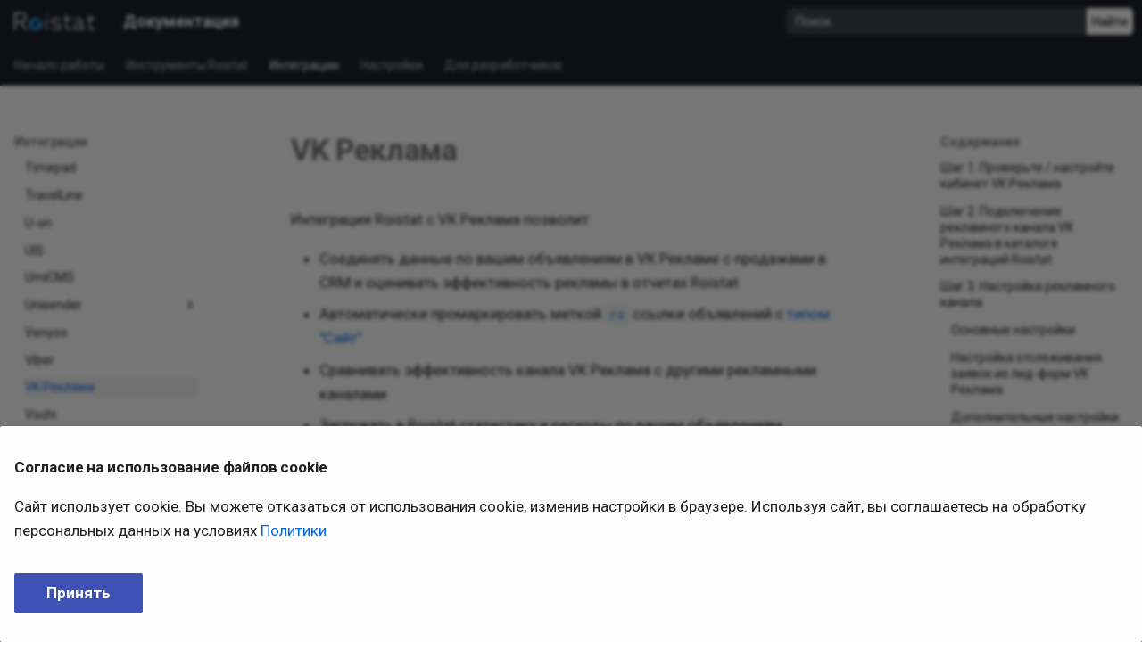

--- FILE ---
content_type: text/html
request_url: https://help-ru.roistat.com/integrations/Podkljuchenie_reklamnyh_kanalov/VK_Ads/
body_size: 26095
content:
<!doctype html><html lang=ru class=no-js> <head><meta charset=utf-8><meta name=viewport content="width=device-width,initial-scale=1"><link href=https://help-ru.roistat.com/integrations/Podkljuchenie_reklamnyh_kanalov/VK_Ads/ rel=canonical><link href=../../Viber/ rel=prev><link href=../../Servisy_kolltrekinga/Vochi/ rel=next><link rel=icon href=../../../img/favicon.ico><meta name=generator content="mkdocs-1.5.2, mkdocs-material-9.2.8"><title>VK Реклама - Документация</title><link rel=stylesheet href=../../../assets/stylesheets/main.046329b4.min.css><link rel=stylesheet href=../../../assets/stylesheets/palette.85d0ee34.min.css><style>:root{--md-annotation-icon:url('data:image/svg+xml;charset=utf-8,<svg xmlns="http://www.w3.org/2000/svg" viewBox="0 0 24 24"><path d="M22 12a10 10 0 0 1-10 10A10 10 0 0 1 2 12 10 10 0 0 1 12 2a10 10 0 0 1 10 10m-12 6 6-6-6-6-1.4 1.4 4.6 4.6-4.6 4.6L10 18Z"/></svg>');}</style><link rel=preconnect href=https://fonts.gstatic.com crossorigin><link rel=stylesheet href="https://fonts.googleapis.com/css?family=Roboto:300,300i,400,400i,700,700i%7CRoboto+Mono:400,400i,700,700i&display=fallback"><style>:root{--md-text-font:"Roboto";--md-code-font:"Roboto Mono"}</style><link rel=stylesheet href=../../../css/clean.css><link rel=stylesheet href=../../../css/roistat-docs.css><link rel=stylesheet href=../../../css/extra_icons.css><script>__md_scope=new URL("../../..",location),__md_hash=e=>[...e].reduce((e,_)=>(e<<5)-e+_.charCodeAt(0),0),__md_get=(e,_=localStorage,t=__md_scope)=>JSON.parse(_.getItem(t.pathname+"."+e)),__md_set=(e,_,t=localStorage,a=__md_scope)=>{try{t.setItem(a.pathname+"."+e,JSON.stringify(_))}catch(e){}}</script></head> <body dir=ltr data-md-color-scheme=default data-md-color-primary=custom data-md-color-accent=indigo> <input class=md-toggle data-md-toggle=drawer type=checkbox id=__drawer autocomplete=off> <input class=md-toggle data-md-toggle=search type=checkbox id=__search autocomplete=off> <label class=md-overlay for=__drawer></label> <div data-md-component=skip> <a href=#vk class=md-skip> Перейти к содержанию </a> </div> <div data-md-component=announce> </div> <!--
  Copyright (c) 2016-2023 Martin Donath <martin.donath@squidfunk.com>

  Permission is hereby granted, free of charge, to any person obtaining a copy
  of this software and associated documentation files (the "Software"), to
  deal in the Software without restriction, including without limitation the
  rights to use, copy, modify, merge, publish, distribute, sublicense, and/or
  sell copies of the Software, and to permit persons to whom the Software is
  furnished to do so, subject to the following conditions:

  The above copyright notice and this permission notice shall be included in
  all copies or substantial portions of the Software.

  THE SOFTWARE IS PROVIDED "AS IS", WITHOUT WARRANTY OF ANY KIND, EXPRESS OR
  IMPLIED, INCLUDING BUT NOT LIMITED TO THE WARRANTIES OF MERCHANTABILITY,
  FITNESS FOR A PARTICULAR PURPOSE AND NON-INFRINGEMENT. IN NO EVENT SHALL THE
  AUTHORS OR COPYRIGHT HOLDERS BE LIABLE FOR ANY CLAIM, DAMAGES OR OTHER
  LIABILITY, WHETHER IN AN ACTION OF CONTRACT, TORT OR OTHERWISE, ARISING
  FROM, OUT OF OR IN CONNECTION WITH THE SOFTWARE OR THE USE OR OTHER DEALINGS
  IN THE SOFTWARE.
--> <!-- Determine classes --> <!-- Header --> <header class=md-header data-md-component=header> <nav class="md-header__inner md-grid" aria-label="Верхний колонтитул"> <!-- Link to home --> <a href=../../.. title=Документация class="md-header__button md-logo" aria-label=Документация data-md-component=logo> <img src=../../../images/logo-white.png alt=logo> </a> <!-- Button to open drawer --> <label class="md-header__button md-icon" for=__drawer> <svg xmlns=http://www.w3.org/2000/svg viewbox="0 0 24 24"><path d="M3 6h18v2H3V6m0 5h18v2H3v-2m0 5h18v2H3v-2Z"/></svg> </label> <!-- Header title --> <div class=md-header__title data-md-component=header-title> <div class=md-header__ellipsis> <div class=md-header__topic> <span class=md-ellipsis> Документация </span> </div> <div class=md-header__topic data-md-component=header-topic> <span class=md-ellipsis> VK Реклама </span> </div> </div> </div> <!-- Color palette toggle --> <!-- Site language selector --> <!-- Yandex Search --> <div style="max-width: 400px;" class="ya-site-form ya-site-form_inited_no" data-bem='{"action":"https://help-ru.roistat.com/search","arrow":false,"bg":"transparent","fontsize":16,"fg":"#000000","language":"ru","logo":"rb","publicname":"Поиск по Roistat help","suggest":true,"target":"_blank","tld":"ru","type":2,"usebigdictionary":false,"searchid":4200390,"input_fg":"#ffffff","input_bg":"#42464f","input_fontStyle":"normal","input_fontWeight":"normal","input_placeholder":"Поиск","input_placeholderColor":"#ffffff","input_borderColor":"#1e222d"}'> <form action=https://yandex.ru/search/site/ method=get target=_blank accept-charset=utf-8> <input type=hidden name=searchid value=4200390> <input type=hidden name=l10n value=ru> <input type=hidden name=reqenc value> <input type=search name=text value style="height: 30px;border-top-left-radius: 0.25rem;border-bottom-left-radius: 0.25rem;border-top-right-radius: 0;border-bottom-right-radius: 0;border: none;padding-left: 10px; font-size: 14px !important;"> <input type=submit value=Найти style="height: 30px;border-top-left-radius: 0;border-bottom-left-radius: 0;border-top-right-radius: 0.25rem;border-bottom-right-radius: 0.25rem;margin-left: 0px;background-color: #ffffff; font-size: 14px !important;"> </form> </div> <style type=text/css>
            .ya-page_js_yes .ya-site-form_inited_no { display: none; }
        </style> <script type=text/javascript>(function(w,d,c){var s=d.createElement('script'),h=d.getElementsByTagName('script')[0],e=d.documentElement;if((' '+e.className+' ').indexOf(' ya-page_js_yes ')===-1){e.className+=' ya-page_js_yes';}s.type='text/javascript';s.async=true;s.charset='utf-8';s.src=(d.location.protocol==='https:'?'https:':'http:')+'//site.yandex.net/v2.0/js/all.js';h.parentNode.insertBefore(s,h);(w[c]||(w[c]=[])).push(function(){Ya.Site.Form.init()})})(window,document,'yandex_site_callbacks');</script> <!-- Button to open search modal --> <!-- Repository information --> </nav> <!-- Navigation tabs (sticky) --> </header> <div class=md-container data-md-component=container> <nav class=md-tabs aria-label=Вкладки data-md-component=tabs> <div class=md-grid> <ul class=md-tabs__list> <li class=md-tabs__item> <a href=../../.. class=md-tabs__link> Начало работы </a> </li> <li class=md-tabs__item> <a href=../../../features/features/ class=md-tabs__link> Инструменты Roistat </a> </li> <li class="md-tabs__item md-tabs__item--active"> <a href=../../integrations/ class=md-tabs__link> Интеграции </a> </li> <li class=md-tabs__item> <a href=../../../settings/settings/ class=md-tabs__link> Настройки </a> </li> <li class=md-tabs__item> <a href=../../../API/API/ class=md-tabs__link> Для разработчиков </a> </li> </ul> </div> </nav> <main class=md-main data-md-component=main> <div class="md-main__inner md-grid"> <div class="md-sidebar md-sidebar--primary" data-md-component=sidebar data-md-type=navigation> <div class=md-sidebar__scrollwrap> <div class=md-sidebar__inner> <nav class="md-nav md-nav--primary md-nav--lifted" aria-label=Навигация data-md-level=0> <label class=md-nav__title for=__drawer> <a href=../../.. title=Документация class="md-nav__button md-logo" aria-label=Документация data-md-component=logo> <img src=../../../images/logo-white.png alt=logo> </a> Документация </label> <ul class=md-nav__list data-md-scrollfix> <li class="md-nav__item md-nav__item--nested"> <input class="md-nav__toggle md-toggle " type=checkbox id=__nav_1> <label class=md-nav__link for=__nav_1 id=__nav_1_label tabindex=0> <span class=md-ellipsis> Начало работы </span> <span class="md-nav__icon md-icon"></span> </label> <nav class=md-nav data-md-level=1 aria-labelledby=__nav_1_label aria-expanded=false> <label class=md-nav__title for=__nav_1> <span class="md-nav__icon md-icon"></span> Начало работы </label> <ul class=md-nav__list data-md-scrollfix> <li class=md-nav__item> <a href=../../.. class=md-nav__link> <span class=md-ellipsis> Введение </span> </a> </li> <li class=md-nav__item> <a href=../../../quick-start/signup/ class=md-nav__link> <span class=md-ellipsis> Регистрация </span> </a> </li> <li class=md-nav__item> <a href=../../../quick-start/Vozmozhnosti_Roistat/ class=md-nav__link> <span class=md-ellipsis> Возможности Roistat </span> </a> </li> <li class=md-nav__item> <a href=../../../quick-start/Bystryj_start/ class=md-nav__link> <span class=md-ellipsis> Быстрый старт </span> </a> </li> <li class=md-nav__item> <a href=../../../quick-start/Videouroki/ class=md-nav__link> <span class=md-ellipsis> Видеоуроки </span> </a> </li> <li class=md-nav__item> <a href=../../../faq/FAQ/ class=md-nav__link> <span class=md-ellipsis> Часто задаваемые вопросы </span> </a> </li> <li class="md-nav__item md-nav__item--nested"> <input class="md-nav__toggle md-toggle " type=checkbox id=__nav_1_7> <label class=md-nav__link for=__nav_1_7 id=__nav_1_7_label tabindex=0> <span class=md-ellipsis> Поддержка </span> <span class="md-nav__icon md-icon"></span> </label> <nav class=md-nav data-md-level=2 aria-labelledby=__nav_1_7_label aria-expanded=false> <label class=md-nav__title for=__nav_1_7> <span class="md-nav__icon md-icon"></span> Поддержка </label> <ul class=md-nav__list data-md-scrollfix> <li class=md-nav__item> <a href=../../../quick-start/Podderzhka/Obrashenie_k_personalnomu_menedzheru/ class=md-nav__link> <span class=md-ellipsis> Обращение к персональному менеджеру </span> </a> </li> <li class=md-nav__item> <a href=../../../quick-start/Podderzhka/Obrashenie_v_sluzhbu_podderzhki/ class=md-nav__link> <span class=md-ellipsis> Обращение в службу поддержки </span> </a> </li> </ul> </nav> </li> <li class="md-nav__item md-nav__item--nested"> <input class="md-nav__toggle md-toggle " type=checkbox id=__nav_1_8> <label class=md-nav__link for=__nav_1_8 id=__nav_1_8_label tabindex=0> <span class=md-ellipsis> Сравнения с сервисами веб-аналитики </span> <span class="md-nav__icon md-icon"></span> </label> <nav class=md-nav data-md-level=2 aria-labelledby=__nav_1_8_label aria-expanded=false> <label class=md-nav__title for=__nav_1_8> <span class="md-nav__icon md-icon"></span> Сравнения с сервисами веб-аналитики </label> <ul class=md-nav__list data-md-scrollfix> <li class=md-nav__item> <a href=../Prochee/Sravnenie_Roistat_i_JAndeks.Metriki/ class=md-nav__link> <span class=md-ellipsis> Roistat и Яндекс.Метрика </span> </a> </li> <li class=md-nav__item> <a href=../Prochee/Sravnenie_Roistat_i_Google_Analytics/ class=md-nav__link> <span class=md-ellipsis> Roistat и Google Аналитика </span> </a> </li> </ul> </nav> </li> </ul> </nav> </li> <li class="md-nav__item md-nav__item--nested"> <input class="md-nav__toggle md-toggle " type=checkbox id=__nav_2> <label class=md-nav__link for=__nav_2 id=__nav_2_label tabindex=0> <span class=md-ellipsis> Инструменты Roistat </span> <span class="md-nav__icon md-icon"></span> </label> <nav class=md-nav data-md-level=1 aria-labelledby=__nav_2_label aria-expanded=false> <label class=md-nav__title for=__nav_2> <span class="md-nav__icon md-icon"></span> Инструменты Roistat </label> <ul class=md-nav__list data-md-scrollfix> <li class=md-nav__item> <a href=../../../features/features/ class=md-nav__link> <span class=md-ellipsis> Введение </span> </a> </li> <li class="md-nav__item md-nav__item--nested"> <input class="md-nav__toggle md-toggle " type=checkbox id=__nav_2_2> <label class=md-nav__link for=__nav_2_2 id=__nav_2_2_label tabindex=0> <span class=md-ellipsis> Аналитика </span> <span class="md-nav__icon md-icon"></span> </label> <nav class=md-nav data-md-level=2 aria-labelledby=__nav_2_2_label aria-expanded=false> <label class=md-nav__title for=__nav_2_2> <span class="md-nav__icon md-icon"></span> Аналитика </label> <ul class=md-nav__list data-md-scrollfix> <li class=md-nav__item> <a href=../../../features/Analitika_i_otchety/Ob_Analitike/ class=md-nav__link> <span class=md-ellipsis> Введение </span> </a> </li> <li class=md-nav__item> <a href=../../../quick-start/Nastrojka-skvoznoj-analitiki/ class=md-nav__link> <span class=md-ellipsis> Начало работы </span> </a> </li> <li class="md-nav__item md-nav__item--nested"> <input class="md-nav__toggle md-toggle " type=checkbox id=__nav_2_2_3> <label class=md-nav__link for=__nav_2_2_3 id=__nav_2_2_3_label tabindex=0> <span class=md-ellipsis> Возможности </span> <span class="md-nav__icon md-icon"></span> </label> <nav class=md-nav data-md-level=3 aria-labelledby=__nav_2_2_3_label aria-expanded=false> <label class=md-nav__title for=__nav_2_2_3> <span class="md-nav__icon md-icon"></span> Возможности </label> <ul class=md-nav__list data-md-scrollfix> <li class="md-nav__item md-nav__item--nested"> <input class="md-nav__toggle md-toggle " type=checkbox id=__nav_2_2_3_1> <label class=md-nav__link for=__nav_2_2_3_1 id=__nav_2_2_3_1_label tabindex=0> <span class=md-ellipsis> Отчеты </span> <span class="md-nav__icon md-icon"></span> </label> <nav class=md-nav data-md-level=4 aria-labelledby=__nav_2_2_3_1_label aria-expanded=false> <label class=md-nav__title for=__nav_2_2_3_1> <span class="md-nav__icon md-icon"></span> Отчеты </label> <ul class=md-nav__list data-md-scrollfix> <li class=md-nav__item> <a href=../../../features/Analitika_i_otchety/Analitika/Postroenie_otchetov/ class=md-nav__link> <span class=md-ellipsis> Построение отчетов </span> </a> </li> <li class=md-nav__item> <a href=../../../features/Analitika_i_otchety/Analitika/Gruppirovka_sdelok_po_date_prodazhi/ class=md-nav__link> <span class=md-ellipsis> Группировка сделок по дате продажи </span> </a> </li> <li class=md-nav__item> <a href=../../../features/Analitika_i_otchety/Analitika/Filtry/ class=md-nav__link> <span class=md-ellipsis> Фильтры данных </span> </a> </li> <li class=md-nav__item> <a href=../../../features/Analitika_i_otchety/Analitika/Prosmotr_otchetov/ class=md-nav__link> <span class=md-ellipsis> Просмотр отчетов </span> </a> </li> <li class=md-nav__item> <a href=../../../features/Analitika_i_otchety/Analitika/Spisok_sdelok/ class=md-nav__link> <span class=md-ellipsis> Список сделок </span> </a> </li> <li class=md-nav__item> <a href=../../../features/Analitika_i_otchety/Analitika/Spisok_zvonkov/ class=md-nav__link> <span class=md-ellipsis> Список звонков </span> </a> </li> </ul> </nav> </li> <li class=md-nav__item> <a href=../../../features/Analitika_i_otchety/Multikanalnaja_analitika/ class=md-nav__link> <span class=md-ellipsis> Мультиканальная аналитика </span> </a> </li> <li class=md-nav__item> <a href=../../../features/Analitika_i_otchety/Analitika/Modeli_atribucii/ class=md-nav__link> <span class=md-ellipsis> Модели атрибуции </span> </a> </li> <li class=md-nav__item> <a href=../../../features/Tovarnaja_analitika/ class=md-nav__link> <span class=md-ellipsis> Товарная аналитика </span> </a> </li> <li class=md-nav__item> <a href=../../../features/Analitika_i_otchety/Kalendar_aktivnostei/ class=md-nav__link> <span class=md-ellipsis> Календарь активностей </span> </a> </li> <li class=md-nav__item> <a href=../../../features/Analitika_i_otchety/Polzovatelskie_pokazateli/ class=md-nav__link> <span class=md-ellipsis> Пользовательские показатели </span> </a> </li> <li class=md-nav__item> <a href=../../../features/Analitika_i_otchety/Polzovatelskie_gruppirovki/ class=md-nav__link> <span class=md-ellipsis> Пользовательские группировки </span> </a> </li> <li class=md-nav__item> <a href=../../../features/Analitika_i_otchety/Svodnyi_otchet/ class=md-nav__link> <span class=md-ellipsis> Дашборд </span> </a> </li> <li class=md-nav__item> <a href=../../../features/Analitika_i_otchety/Nastraivaemyi_svodnyi_otchet/ class=md-nav__link> <span class=md-ellipsis> Пользовательский дашборд </span> </a> </li> <li class="md-nav__item md-nav__item--nested"> <input class="md-nav__toggle md-toggle " type=checkbox id=__nav_2_2_3_10> <label class=md-nav__link for=__nav_2_2_3_10 id=__nav_2_2_3_10_label tabindex=0> <span class=md-ellipsis> Специальные отчеты </span> <span class="md-nav__icon md-icon"></span> </label> <nav class=md-nav data-md-level=4 aria-labelledby=__nav_2_2_3_10_label aria-expanded=false> <label class=md-nav__title for=__nav_2_2_3_10> <span class="md-nav__icon md-icon"></span> Специальные отчеты </label> <ul class=md-nav__list data-md-scrollfix> <li class=md-nav__item> <a href=../../../features/Analitika_i_otchety/Specialnye_otchety/Voronka_statusov/ class=md-nav__link> <span class=md-ellipsis> Воронка статусов </span> </a> </li> <li class=md-nav__item> <a href=../../../features/Analitika_i_otchety/Specialnye_otchety/Nejeffektivnye_kljuchevye_slova/ class=md-nav__link> <span class=md-ellipsis> Неэффективные ключевые слова </span> </a> </li> <li class=md-nav__item> <a href=../../../features/Analitika_i_otchety/Specialnye_otchety/Novie_klienti/ class=md-nav__link> <span class=md-ellipsis> Новые клиенты </span> </a> </li> <li class=md-nav__item> <a href=../../../features/Analitika_i_otchety/Specialnye_otchety/Mobilnie_ustroistva/ class=md-nav__link> <span class=md-ellipsis> Мобильные устройства </span> </a> </li> <li class=md-nav__item> <a href=../../../features/Analitika_i_otchety/Specialnye_otchety/Doplaty/ class=md-nav__link> <span class=md-ellipsis> Отчет по доплатам </span> </a> </li> <li class=md-nav__item> <a href=../../../features/Analitika_i_otchety/Specialnye_otchety/Necelevye_istochniki/ class=md-nav__link> <span class=md-ellipsis> Нецелевые источники </span> </a> </li> </ul> </nav> </li> <li class="md-nav__item md-nav__item--nested"> <input class="md-nav__toggle md-toggle " type=checkbox id=__nav_2_2_3_11> <label class=md-nav__link for=__nav_2_2_3_11 id=__nav_2_2_3_11_label tabindex=0> <span class=md-ellipsis> Дополнительные возможности </span> <span class="md-nav__icon md-icon"></span> </label> <nav class=md-nav data-md-level=4 aria-labelledby=__nav_2_2_3_11_label aria-expanded=false> <label class=md-nav__title for=__nav_2_2_3_11> <span class="md-nav__icon md-icon"></span> Дополнительные возможности </label> <ul class=md-nav__list data-md-scrollfix> <li class=md-nav__item> <a href=../../../features/Analitika_i_otchety/Gruppirovka_kanalov/ class=md-nav__link> <span class=md-ellipsis> Группировка каналов </span> </a> </li> <li class=md-nav__item> <a href=../../../features/Analitika_i_otchety/Ezhenedelnyi_otchet/ class=md-nav__link> <span class=md-ellipsis> Еженедельный отчет </span> </a> </li> <li class=md-nav__item> <a href=../../../features/Analitika_i_otchety/Mediaplan/ class=md-nav__link> <span class=md-ellipsis> Медиаплан </span> </a> </li> <li class=md-nav__item> <a href=../../../features/Analitika_i_otchety/Vygruzka_informacii_iz_Roistat/ class=md-nav__link> <span class=md-ellipsis> Выгрузка информации из Roistat </span> </a> </li> <li class=md-nav__item> <a href=../../../features/Analitika_i_otchety/Vygruzka_dannyh_iz_Roistat_v_Google_Tablitsy/ class=md-nav__link> <span class=md-ellipsis> Выгрузка данных Roistat в Google Таблицы </span> </a> </li> </ul> </nav> </li> </ul> </nav> </li> <li class=md-nav__item> <a href=../../../features/Analitika_i_otchety/Glossarii/ class=md-nav__link> <span class=md-ellipsis> Глоссарий </span> </a> </li> <li class=md-nav__item> <a href=../../../features/Analitika_i_otchety/Analitika/Voprosy_i_otvety/ class=md-nav__link> <span class=md-ellipsis> Вопросы и ответы </span> </a> </li> </ul> </nav> </li> <li class="md-nav__item md-nav__item--nested"> <input class="md-nav__toggle md-toggle " type=checkbox id=__nav_2_3> <label class=md-nav__link for=__nav_2_3 id=__nav_2_3_label tabindex=0> <span class=md-ellipsis> События </span> <span class="md-nav__icon md-icon"></span> </label> <nav class=md-nav data-md-level=2 aria-labelledby=__nav_2_3_label aria-expanded=false> <label class=md-nav__title for=__nav_2_3> <span class="md-nav__icon md-icon"></span> События </label> <ul class=md-nav__list data-md-scrollfix> <li class=md-nav__item> <a href=../../../features/Events/About_events/ class=md-nav__link> <span class=md-ellipsis> Введение </span> </a> </li> <li class=md-nav__item> <a href=../../../features/Events/Events/ class=md-nav__link> <span class=md-ellipsis> Настройка </span> </a> </li> <li class="md-nav__item md-nav__item--nested"> <input class="md-nav__toggle md-toggle " type=checkbox id=__nav_2_3_3> <label class=md-nav__link for=__nav_2_3_3 id=__nav_2_3_3_label tabindex=0> <span class=md-ellipsis> Возможности </span> <span class="md-nav__icon md-icon"></span> </label> <nav class=md-nav data-md-level=3 aria-labelledby=__nav_2_3_3_label aria-expanded=false> <label class=md-nav__title for=__nav_2_3_3> <span class="md-nav__icon md-icon"></span> Возможности </label> <ul class=md-nav__list data-md-scrollfix> <li class=md-nav__item> <a href=../../../features/Events/Events_funnel/ class=md-nav__link> <span class=md-ellipsis> Отчет по воронке событий </span> </a> </li> <li class=md-nav__item> <a href=../../../features/Events/Events_exits/ class=md-nav__link> <span class=md-ellipsis> Отчет по конечным событиям </span> </a> </li> </ul> </nav> </li> </ul> </nav> </li> <li class="md-nav__item md-nav__item--nested"> <input class="md-nav__toggle md-toggle " type=checkbox id=__nav_2_4> <label class=md-nav__link for=__nav_2_4 id=__nav_2_4_label tabindex=0> <span class=md-ellipsis> Коллтрекинг </span> <span class="md-nav__icon md-icon"></span> </label> <nav class=md-nav data-md-level=2 aria-labelledby=__nav_2_4_label aria-expanded=false> <label class=md-nav__title for=__nav_2_4> <span class="md-nav__icon md-icon"></span> Коллтрекинг </label> <ul class=md-nav__list data-md-scrollfix> <li class=md-nav__item> <a href=../../../features/Calltracking/Kolltreking/ class=md-nav__link> <span class=md-ellipsis> Введение </span> </a> </li> <li class=md-nav__item> <a href=../../../features/Calltracking/Svodnyi_otchet/ class=md-nav__link> <span class=md-ellipsis> Дашборд </span> </a> </li> <li class=md-nav__item> <a href=../../../features/Calltracking/Nachalo_raboty_s_Kolltrekingom/ class=md-nav__link> <span class=md-ellipsis> Начало работы </span> </a> </li> <li class="md-nav__item md-nav__item--nested"> <input class="md-nav__toggle md-toggle " type=checkbox id=__nav_2_4_4> <label class=md-nav__link for=__nav_2_4_4 id=__nav_2_4_4_label tabindex=0> <span class=md-ellipsis> Сценарии </span> <span class="md-nav__icon md-icon"></span> </label> <nav class=md-nav data-md-level=3 aria-labelledby=__nav_2_4_4_label aria-expanded=false> <label class=md-nav__title for=__nav_2_4_4> <span class="md-nav__icon md-icon"></span> Сценарии </label> <ul class=md-nav__list data-md-scrollfix> <li class=md-nav__item> <a href=../../../features/Calltracking/Scenarii/ class=md-nav__link> <span class=md-ellipsis> Базовая настройка </span> </a> </li> <li class=md-nav__item> <a href=../../../features/Calltracking/nomera_calltracking/Avtomaticheskoje_podderzhanije_tochnosti/ class=md-nav__link> <span class=md-ellipsis> Автоматическое поддержание точности </span> </a> </li> <li class="md-nav__item md-nav__item--nested"> <input class="md-nav__toggle md-toggle " type=checkbox id=__nav_2_4_4_3> <label class=md-nav__link for=__nav_2_4_4_3 id=__nav_2_4_4_3_label tabindex=0> <span class=md-ellipsis> Переадресация </span> <span class="md-nav__icon md-icon"></span> </label> <nav class=md-nav data-md-level=4 aria-labelledby=__nav_2_4_4_3_label aria-expanded=false> <label class=md-nav__title for=__nav_2_4_4_3> <span class="md-nav__icon md-icon"></span> Переадресация </label> <ul class=md-nav__list data-md-scrollfix> <li class=md-nav__item> <a href=../../../features/Calltracking/Pereadresacija/Vybor_tipa_nomera_dlja_pereadresacii/ class=md-nav__link> <span class=md-ellipsis> Общая информация и выбор типа номера </span> </a> </li> <li class=md-nav__item> <a href=../../../features/Calltracking/Pereadresacija/Pereadresacija_na_obychnyi_telefon/ class=md-nav__link> <span class=md-ellipsis> Обычный телефон </span> </a> </li> <li class=md-nav__item> <a href=../../../features/Calltracking/Pereadresacija/Pereadresacija_na_storonnjuju_uchetnuju_zapis_SIP/ class=md-nav__link> <span class=md-ellipsis> Сторонняя учетная запись SIP </span> </a> </li> <li class=md-nav__item> <a href=../../../features/Calltracking/Pereadresacija/Pereadresacija_zvonkov_na_uchetnuju_zapis_SIP_Roistat/ class=md-nav__link> <span class=md-ellipsis> Учетная запись SIP Roistat </span> </a> </li> <li class=md-nav__item> <a href=../../../features/Calltracking/Pereadresacija/Ispolzovanije_v_VATS/ class=md-nav__link> <span class=md-ellipsis> Виртуальная АТС </span> </a> </li> <li class=md-nav__item> <a href=../../../features/Calltracking/Pereadresacija/Pereadresacija_zvonkov_na_uchetnuju_zapis_SIP_Bitrix24/ class=md-nav__link> <span class=md-ellipsis> Битрикс24 </span> </a> </li> <li class=md-nav__item> <a href=../../../features/Calltracking/Pereadresacija/Pereadresacija_zvonkov_na_uchetnuju_zapis_SIP_Westcall/ class=md-nav__link> <span class=md-ellipsis> ВестКолл </span> </a> </li> <li class=md-nav__item> <a href=../../../features/Calltracking/Pereadresacija/Pereadresacija_zvonkov_na_uchetnuju_zapis_SIP_Dom.ru_Biznes/ class=md-nav__link> <span class=md-ellipsis> Дом.ru Бизнес </span> </a> </li> <li class=md-nav__item> <a href=../../../features/Calltracking/Pereadresacija/Pereadresacija_zvonkov_na_uchetnuju_zapis_SIP_MegaFon/ class=md-nav__link> <span class=md-ellipsis> МегаФон </span> </a> </li> <li class=md-nav__item> <a href=../../../features/Calltracking/Pereadresacija/Pereadresacija_zvonkov_na_uchetnuju_zapis_SIP_Telfin/ class=md-nav__link> <span class=md-ellipsis> Телфин </span> </a> </li> <li class=md-nav__item> <a href=../../../features/Calltracking/Pereadresacija/Pereadresacija_zvonkov_na_uchetnuju_zapis_SIP_Mango_Office/ class=md-nav__link> <span class=md-ellipsis> Mango Office </span> </a> </li> <li class=md-nav__item> <a href=../../../features/Calltracking/Pereadresacija/Pereadresacija_zvonkov_na_uchetnuju_zapis_SIP_MCN_Telecom/ class=md-nav__link> <span class=md-ellipsis> MCN Telecom </span> </a> </li> <li class=md-nav__item> <a href=../../../features/Calltracking/Pereadresacija/Pereadresacija_zvonkov_na_uchetnuju_zapis_SIP_MGTS/ class=md-nav__link> <span class=md-ellipsis> МГТС </span> </a> </li> <li class=md-nav__item> <a href=../../../features/Calltracking/Pereadresacija/Pereadresacija_zvonkov_na_uchetnuju_zapis_SIP_MTT/ class=md-nav__link> <span class=md-ellipsis> МТТ </span> </a> </li> <li class=md-nav__item> <a href=../../../features/Calltracking/Pereadresacija/Pereadresacija_zvonkov_na_uchetnuju_zapis_SIP_MTT_api/ class=md-nav__link> <span class=md-ellipsis> МТТ Бизнес </span> </a> </li> <li class=md-nav__item> <a href=../../../features/Calltracking/Pereadresacija/Pereadresacija_zvonkov_na_uchetnuju_zapis_SIP_Novion/ class=md-nav__link> <span class=md-ellipsis> Novion </span> </a> </li> <li class=md-nav__item> <a href=../../../features/Calltracking/Pereadresacija/Pereadresacija_zvonkov_na_uchetnuju_zapis_SIP_onlinePBX/ class=md-nav__link> <span class=md-ellipsis> onlinePBX </span> </a> </li> <li class=md-nav__item> <a href=../../../features/Calltracking/Pereadresacija/Pereadresacija_zvonkov_na_uchetnuju_zapis_SIP_Sipuni/ class=md-nav__link> <span class=md-ellipsis> Sipuni </span> </a> </li> <li class=md-nav__item> <a href=../../../features/Calltracking/Pereadresacija/Pereadresacija_zvonkov_na_uchetnuju_zapis_SIP_Voice_Connect/ class=md-nav__link> <span class=md-ellipsis> Voice Connect </span> </a> </li> </ul> </nav> </li> <li class="md-nav__item md-nav__item--nested"> <input class="md-nav__toggle md-toggle " type=checkbox id=__nav_2_4_4_4> <label class=md-nav__link for=__nav_2_4_4_4 id=__nav_2_4_4_4_label tabindex=0> <span class=md-ellipsis> Расширенные настройки </span> <span class="md-nav__icon md-icon"></span> </label> <nav class=md-nav data-md-level=4 aria-labelledby=__nav_2_4_4_4_label aria-expanded=false> <label class=md-nav__title for=__nav_2_4_4_4> <span class="md-nav__icon md-icon"></span> Расширенные настройки </label> <ul class=md-nav__list data-md-scrollfix> <li class=md-nav__item> <a href=../../../features/Calltracking/Rasshirennye_nastroiki_scenarija/Dinamicheskii_kolltreking/ class=md-nav__link> <span class=md-ellipsis> Динамический коллтрекинг </span> </a> </li> <li class=md-nav__item> <a href=../../../features/Calltracking/Rasshirennye_nastroiki_scenarija/Staticheskii_kolltreking/ class=md-nav__link> <span class=md-ellipsis> Статический коллтрекинг </span> </a> </li> <li class=md-nav__item> <a href=../../../features/Calltracking/Rasshirennye_nastroiki_scenarija/Webhook-uvedomlenie/ class=md-nav__link> <span class=md-ellipsis> Отправка информации о звонке с помощью webhook </span> </a> </li> <li class=md-nav__item> <a href=../../../features/Calltracking/Rasshirennye_nastroiki_scenarija/Otpravka_celi_v_Google_Analytics/ class=md-nav__link> <span class=md-ellipsis> Отправка цели в Google Universal Analytics </span> </a> </li> <li class=md-nav__item> <a href=../../../features/Calltracking/Rasshirennye_nastroiki_scenarija/Otpravka_sobytiya_v_Google_Analytics_4/ class=md-nav__link> <span class=md-ellipsis> Отправка событий в Google Analytics 4 </span> </a> </li> <li class=md-nav__item> <a href=../../../features/Calltracking/Rasshirennye_nastroiki_scenarija/Otpravka_informacii_o_zvonkah_v_JAndeks.Metriku/ class=md-nav__link> <span class=md-ellipsis> Отправка информации о звонках в Яндекс.Метрику </span> </a> </li> <li class=md-nav__item> <a href=../../../features/Calltracking/Rasshirennye_nastroiki_scenarija/Otpravka_informacii_po_zvonku_v_CRM/ class=md-nav__link> <span class=md-ellipsis> Отправка информации по звонку в CRM </span> </a> </li> <li class=md-nav__item> <a href=../../../features/Calltracking/Rasshirennye_nastroiki_scenarija/Otpravka_sobytiy_v_piksel_Facebook/ class=md-nav__link> <span class=md-ellipsis> Отправка событий в пиксель Facebook </span> </a> </li> <li class=md-nav__item> <a href=../../../features/Calltracking/Rasshirennye_nastroiki_scenarija/Otpravka_sobytiy_v_piksel_VK_Ads/ class=md-nav__link> <span class=md-ellipsis> Отправка событий в пиксель VK Рекламы </span> </a> </li> <li class=md-nav__item> <a href=../../../features/Calltracking/Rasshirennye_nastroiki_scenarija/Uslovija_srabatyvanija_scenarija/ class=md-nav__link> <span class=md-ellipsis> Условия срабатывания сценария </span> </a> </li> <li class=md-nav__item> <a href=../../../features/Calltracking/Rasshirennye_nastroiki_scenarija/voice_prompt_for_operator/ class=md-nav__link> <span class=md-ellipsis> Голосовая подсказка оператору </span> </a> </li> </ul> </nav> </li> </ul> </nav> </li> <li class="md-nav__item md-nav__item--nested"> <input class="md-nav__toggle md-toggle " type=checkbox id=__nav_2_4_5> <label class=md-nav__link for=__nav_2_4_5 id=__nav_2_4_5_label tabindex=0> <span class=md-ellipsis> Номера </span> <span class="md-nav__icon md-icon"></span> </label> <nav class=md-nav data-md-level=3 aria-labelledby=__nav_2_4_5_label aria-expanded=false> <label class=md-nav__title for=__nav_2_4_5> <span class="md-nav__icon md-icon"></span> Номера </label> <ul class=md-nav__list data-md-scrollfix> <li class=md-nav__item> <a href=../../../features/Calltracking/nomera_calltracking/Nomera_dlja_calltracking/ class=md-nav__link> <span class=md-ellipsis> Общая информация </span> </a> </li> <li class=md-nav__item> <a href=../../../features/Calltracking/nomera_calltracking/Kak_opredelit_kolichestvo_nomerov_dlja_calltracking/ class=md-nav__link> <span class=md-ellipsis> Как определить количество номеров </span> </a> </li> <li class=md-nav__item> <a href=../../../features/Calltracking/nomera_calltracking/Razmetka_nomera_telefona_dlja_calltracking/ class=md-nav__link> <span class=md-ellipsis> Разметка номера телефона </span> </a> </li> <li class=md-nav__item> <a href=../../../features/Calltracking/nomera_calltracking/Rezervnyi_nomer/ class=md-nav__link> <span class=md-ellipsis> Резервный номер </span> </a> </li> <li class=md-nav__item> <a href=../../../features/Calltracking/nomera_calltracking/Podkljuchenie_svoih_nomero_k_kolltrekingu_Roistat/Podkljuchenie_svoih_nomerov_k_Kolltrekingu_Roistat/ class=md-nav__link> <span class=md-ellipsis> Как подключить свои номера </span> </a> </li> <li class="md-nav__item md-nav__item--nested"> <input class="md-nav__toggle md-toggle " type=checkbox id=__nav_2_4_5_6> <label class=md-nav__link for=__nav_2_4_5_6 id=__nav_2_4_5_6_label tabindex=0> <span class=md-ellipsis> Инструкции по подключению номеров провайдеров </span> <span class="md-nav__icon md-icon"></span> </label> <nav class=md-nav data-md-level=4 aria-labelledby=__nav_2_4_5_6_label aria-expanded=false> <label class=md-nav__title for=__nav_2_4_5_6> <span class="md-nav__icon md-icon"></span> Инструкции по подключению номеров провайдеров </label> <ul class=md-nav__list data-md-scrollfix> <li class=md-nav__item> <a href=../../8800/ class=md-nav__link> <span class=md-ellipsis> 8800 Ассоциация </span> </a> </li> <li class=md-nav__item> <a href=../../../features/Calltracking/nomera_calltracking/Podkljuchenie_svoih_nomero_k_kolltrekingu_Roistat/AirCall/ class=md-nav__link> <span class=md-ellipsis> Aircall </span> </a> </li> <li class=md-nav__item> <a href=../../../features/Calltracking/nomera_calltracking/Podkljuchenie_svoih_nomero_k_kolltrekingu_Roistat/AltegroFON/ class=md-nav__link> <span class=md-ellipsis> AltegroFON </span> </a> </li> <li class=md-nav__item> <a href=../../../features/Calltracking/nomera_calltracking/Podkljuchenie_svoih_nomero_k_kolltrekingu_Roistat/CallGear/ class=md-nav__link> <span class=md-ellipsis> CallGear </span> </a> </li> <li class=md-nav__item> <a href=../../../features/Calltracking/nomera_calltracking/Podkljuchenie_svoih_nomero_k_kolltrekingu_Roistat/MCN_Telecom/ class=md-nav__link> <span class=md-ellipsis> MCN Telecom </span> </a> </li> <li class=md-nav__item> <a href=../../../features/Calltracking/nomera_calltracking/Podkljuchenie_svoih_nomero_k_kolltrekingu_Roistat/Mango_Office/ class=md-nav__link> <span class=md-ellipsis> Mango Office </span> </a> </li> <li class=md-nav__item> <a href=../../../features/Calltracking/nomera_calltracking/Podkljuchenie_svoih_nomero_k_kolltrekingu_Roistat/Neirika/ class=md-nav__link> <span class=md-ellipsis> Neirika </span> </a> </li> <li class=md-nav__item> <a href=../../Runtel/ class=md-nav__link> <span class=md-ellipsis> RunTel </span> </a> </li> <li class=md-nav__item> <a href=../../../features/Calltracking/nomera_calltracking/Podkljuchenie_svoih_nomero_k_kolltrekingu_Roistat/SIPMarket/ class=md-nav__link> <span class=md-ellipsis> SIPMarket </span> </a> </li> <li class=md-nav__item> <a href=../../../features/Calltracking/nomera_calltracking/Podkljuchenie_svoih_nomero_k_kolltrekingu_Roistat/Podkljuchenie_nomerov_SIPNET_k_Kolltrekingu_Roistat/ class=md-nav__link> <span class=md-ellipsis> SIPNET </span> </a> </li> <li class=md-nav__item> <a href=../../../features/Calltracking/nomera_calltracking/Podkljuchenie_svoih_nomero_k_kolltrekingu_Roistat/Sipuni/ class=md-nav__link> <span class=md-ellipsis> Sipuni </span> </a> </li> <li class=md-nav__item> <a href=../../../features/Calltracking/nomera_calltracking/Podkljuchenie_svoih_nomero_k_kolltrekingu_Roistat/UISCOM/ class=md-nav__link> <span class=md-ellipsis> UISCOM </span> </a> </li> <li class=md-nav__item> <a href=../../../features/Calltracking/nomera_calltracking/Podkljuchenie_svoih_nomero_k_kolltrekingu_Roistat/Voice_Connect/ class=md-nav__link> <span class=md-ellipsis> Voice_Connect </span> </a> </li> <li class=md-nav__item> <a href=../../../features/Calltracking/nomera_calltracking/Podkljuchenie_svoih_nomero_k_kolltrekingu_Roistat/onlinePBX/ class=md-nav__link> <span class=md-ellipsis> onlinePBX </span> </a> </li> <li class=md-nav__item> <a href=../../../features/Calltracking/nomera_calltracking/Podkljuchenie_svoih_nomero_k_kolltrekingu_Roistat/ATC_Hive_ot_iptelefon.ru/ class=md-nav__link> <span class=md-ellipsis> АТС Hive от iptelefon.ru </span> </a> </li> <li class=md-nav__item> <a href=../../../features/Calltracking/nomera_calltracking/Podkljuchenie_svoih_nomero_k_kolltrekingu_Roistat/Beeline/ class=md-nav__link> <span class=md-ellipsis> Билайн </span> </a> </li> <li class=md-nav__item> <a href=../../../features/Calltracking/nomera_calltracking/Podkljuchenie_svoih_nomero_k_kolltrekingu_Roistat/Bitrix24/ class=md-nav__link> <span class=md-ellipsis> Битрикс24 </span> </a> </li> <li class=md-nav__item> <a href=../../../features/Calltracking/nomera_calltracking/Podkljuchenie_svoih_nomero_k_kolltrekingu_Roistat/Westcall/ class=md-nav__link> <span class=md-ellipsis> ВестКолл </span> </a> </li> <li class=md-nav__item> <a href=../../../features/Calltracking/nomera_calltracking/Podkljuchenie_svoih_nomero_k_kolltrekingu_Roistat/Gravitel/ class=md-nav__link> <span class=md-ellipsis> Гравител </span> </a> </li> <li class=md-nav__item> <a href=../../../features/Calltracking/nomera_calltracking/Podkljuchenie_svoih_nomero_k_kolltrekingu_Roistat/Dom.ru_Biznes/ class=md-nav__link> <span class=md-ellipsis> Дом.Ру Бизнес </span> </a> </li> <li class=md-nav__item> <a href=../../../features/Calltracking/nomera_calltracking/Podkljuchenie_svoih_nomero_k_kolltrekingu_Roistat/Novofon/ class=md-nav__link> <span class=md-ellipsis> Novofon </span> </a> </li> <li class=md-nav__item> <a href=../../../features/Calltracking/nomera_calltracking/Podkljuchenie_svoih_nomero_k_kolltrekingu_Roistat/MGTS/ class=md-nav__link> <span class=md-ellipsis> МГТС </span> </a> </li> <li class=md-nav__item> <a href=../../../features/Calltracking/nomera_calltracking/Podkljuchenie_svoih_nomero_k_kolltrekingu_Roistat/MegaFon/ class=md-nav__link> <span class=md-ellipsis> МегаФон </span> </a> </li> <li class=md-nav__item> <a href=../../../features/Calltracking/nomera_calltracking/Podkljuchenie_svoih_nomero_k_kolltrekingu_Roistat/Megafon_Korporativnaya_ATS/ class=md-nav__link> <span class=md-ellipsis> МегаФон "Корпоративная АТС" </span> </a> </li> <li class=md-nav__item> <a href=../../../features/Calltracking/nomera_calltracking/Podkljuchenie_svoih_nomero_k_kolltrekingu_Roistat/Mobilon/ class=md-nav__link> <span class=md-ellipsis> Мобилон </span> </a> </li> <li class=md-nav__item> <a href=../../../features/Calltracking/nomera_calltracking/Podkljuchenie_svoih_nomero_k_kolltrekingu_Roistat/Mosinter/ class=md-nav__link> <span class=md-ellipsis> Мосинтер </span> </a> </li> <li class=md-nav__item> <a href=../../../features/Calltracking/nomera_calltracking/Podkljuchenie_svoih_nomero_k_kolltrekingu_Roistat/MTT/ class=md-nav__link> <span class=md-ellipsis> МТТ </span> </a> </li> <li class=md-nav__item> <a href=../../../features/Calltracking/nomera_calltracking/Podkljuchenie_svoih_nomero_k_kolltrekingu_Roistat/MTT_api/ class=md-nav__link> <span class=md-ellipsis> МТТ Бизнес </span> </a> </li> <li class=md-nav__item> <a href=../../../features/Calltracking/nomera_calltracking/Podkljuchenie_svoih_nomero_k_kolltrekingu_Roistat/Novotels/ class=md-nav__link> <span class=md-ellipsis> Новотелс </span> </a> </li> <li class=md-nav__item> <a href=../../../features/Calltracking/nomera_calltracking/Podkljuchenie_svoih_nomero_k_kolltrekingu_Roistat/New-Tel/ class=md-nav__link> <span class=md-ellipsis> Нью-Тел </span> </a> </li> <li class=md-nav__item> <a href=../../../features/Calltracking/nomera_calltracking/Podkljuchenie_svoih_nomero_k_kolltrekingu_Roistat/Svyaz-Holding/ class=md-nav__link> <span class=md-ellipsis> Связь-Холдинг </span> </a> </li> <li class=md-nav__item> <a href=../../../features/Calltracking/nomera_calltracking/Podkljuchenie_svoih_nomero_k_kolltrekingu_Roistat/Telestor/ class=md-nav__link> <span class=md-ellipsis> ТелеСтор </span> </a> </li> <li class=md-nav__item> <a href=../../../features/Calltracking/nomera_calltracking/Podkljuchenie_svoih_nomero_k_kolltrekingu_Roistat/Telfin/ class=md-nav__link> <span class=md-ellipsis> Телфин </span> </a> </li> </ul> </nav> </li> </ul> </nav> </li> <li class="md-nav__item md-nav__item--nested"> <input class="md-nav__toggle md-toggle " type=checkbox id=__nav_2_4_6> <label class=md-nav__link for=__nav_2_4_6 id=__nav_2_4_6_label tabindex=0> <span class=md-ellipsis> Виджеты </span> <span class="md-nav__icon md-icon"></span> </label> <nav class=md-nav data-md-level=3 aria-labelledby=__nav_2_4_6_label aria-expanded=false> <label class=md-nav__title for=__nav_2_4_6> <span class="md-nav__icon md-icon"></span> Виджеты </label> <ul class=md-nav__list data-md-scrollfix> <li class=md-nav__item> <a href=../../../features/Calltracking/Dopolnitelnye_vozmozhnosti/Vidzhet_dlja_vhodjashih_zvonkov/ class=md-nav__link> <span class=md-ellipsis> Виджет для входящих звонков </span> </a> </li> <li class=md-nav__item> <a href=../../../features/Calltracking/Dopolnitelnye_vozmozhnosti/Vidzhet_dlja_vosproizvedenija_zvonkov_v_CRM/ class=md-nav__link> <span class=md-ellipsis> Виджет для воспроизведения звонков в CRM </span> </a> </li> </ul> </nav> </li> <li class=md-nav__item> <a href=../../../features/Calltracking/Istorija_zvonkov/ class=md-nav__link> <span class=md-ellipsis> История звонков </span> </a> </li> <li class=md-nav__item> <a href=../../../features/Calltracking/Tegirovanie_zvonkov/ class=md-nav__link> <span class=md-ellipsis> Управление тегами </span> </a> </li> <li class=md-nav__item> <a href=../../../features/Calltracking/Promokod/ class=md-nav__link> <span class=md-ellipsis> Промокод </span> </a> </li> <li class=md-nav__item> <a href=../../../features/Calltracking/CHernyi_spisok_kolltrekinga/ class=md-nav__link> <span class=md-ellipsis> Черный список </span> </a> </li> <li class=md-nav__item> <a href=../../../features/Calltracking/Voprosy_i_otvety/ class=md-nav__link> <span class=md-ellipsis> Вопросы и ответы </span> </a> </li> </ul> </nav> </li> <li class="md-nav__item md-nav__item--nested"> <input class="md-nav__toggle md-toggle " type=checkbox id=__nav_2_5> <label class=md-nav__link for=__nav_2_5 id=__nav_2_5_label tabindex=0> <span class=md-ellipsis> Виртуальная АТС </span> <span class="md-nav__icon md-icon"></span> </label> <nav class=md-nav data-md-level=2 aria-labelledby=__nav_2_5_label aria-expanded=false> <label class=md-nav__title for=__nav_2_5> <span class="md-nav__icon md-icon"></span> Виртуальная АТС </label> <ul class=md-nav__list data-md-scrollfix> <li class=md-nav__item> <a href=../../../features/Virtualnaya_ATS/Vvedenie/ class=md-nav__link> <span class=md-ellipsis> Введение </span> </a> </li> <li class="md-nav__item md-nav__item--nested"> <input class="md-nav__toggle md-toggle " type=checkbox id=__nav_2_5_2> <label class=md-nav__link for=__nav_2_5_2 id=__nav_2_5_2_label tabindex=0> <span class=md-ellipsis> Настройка </span> <span class="md-nav__icon md-icon"></span> </label> <nav class=md-nav data-md-level=3 aria-labelledby=__nav_2_5_2_label aria-expanded=false> <label class=md-nav__title for=__nav_2_5_2> <span class="md-nav__icon md-icon"></span> Настройка </label> <ul class=md-nav__list data-md-scrollfix> <li class=md-nav__item> <a href=../../../features/Virtualnaya_ATS/Operatory/ class=md-nav__link> <span class=md-ellipsis> Операторы </span> </a> </li> <li class=md-nav__item> <a href=../../../features/Virtualnaya_ATS/Scenarii/ class=md-nav__link> <span class=md-ellipsis> Сценарии </span> </a> </li> <li class=md-nav__item> <a href=../../../features/Virtualnaya_ATS/Nomera/ class=md-nav__link> <span class=md-ellipsis> Номера </span> </a> </li> <li class=md-nav__item> <a href=../../../features/Virtualnaya_ATS/Nastrojki/ class=md-nav__link> <span class=md-ellipsis> Общие настройки </span> </a> </li> </ul> </nav> </li> <li class="md-nav__item md-nav__item--nested"> <input class="md-nav__toggle md-toggle " type=checkbox id=__nav_2_5_3> <label class=md-nav__link for=__nav_2_5_3 id=__nav_2_5_3_label tabindex=0> <span class=md-ellipsis> Аналитика </span> <span class="md-nav__icon md-icon"></span> </label> <nav class=md-nav data-md-level=3 aria-labelledby=__nav_2_5_3_label aria-expanded=false> <label class=md-nav__title for=__nav_2_5_3> <span class="md-nav__icon md-icon"></span> Аналитика </label> <ul class=md-nav__list data-md-scrollfix> <li class=md-nav__item> <a href=../../../features/Virtualnaya_ATS/Dashbord/ class=md-nav__link> <span class=md-ellipsis> Дашборд </span> </a> </li> <li class=md-nav__item> <a href=../../../features/Virtualnaya_ATS/Kontrol_prisutstviya/ class=md-nav__link> <span class=md-ellipsis> Контроль присутствия </span> </a> </li> <li class=md-nav__item> <a href=../../../features/Virtualnaya_ATS/Otchety/ class=md-nav__link> <span class=md-ellipsis> Отчеты </span> </a> </li> <li class=md-nav__item> <a href=../../../features/Virtualnaya_ATS/Istoriya_zvonkov/ class=md-nav__link> <span class=md-ellipsis> История звонков </span> </a> </li> <li class=md-nav__item> <a href=../../../features/Virtualnaya_ATS/Propuschennye/ class=md-nav__link> <span class=md-ellipsis> Пропущенные </span> </a> </li> </ul> </nav> </li> <li class=md-nav__item> <a href=../../../features/Virtualnaya_ATS/Podklyuchenie_k_VATS/ class=md-nav__link> <span class=md-ellipsis> Подключение устройств </span> </a> </li> <li class=md-nav__item> <a href=../../../features/Virtualnaya_ATS/Kak_sovershat_zvonki/ class=md-nav__link> <span class=md-ellipsis> Как совершать звонки </span> </a> </li> <li class=md-nav__item> <a href=../../../features/Virtualnaya_ATS/Vidzhet_virtualnaya_ATS/ class=md-nav__link> <span class=md-ellipsis> Виджет для браузера Виртуальная АТС </span> </a> </li> <li class="md-nav__item md-nav__item--nested"> <input class="md-nav__toggle md-toggle " type=checkbox id=__nav_2_5_7> <label class=md-nav__link for=__nav_2_5_7 id=__nav_2_5_7_label tabindex=0> <span class=md-ellipsis> Решение проблем </span> <span class="md-nav__icon md-icon"></span> </label> <nav class=md-nav data-md-level=3 aria-labelledby=__nav_2_5_7_label aria-expanded=false> <label class=md-nav__title for=__nav_2_5_7> <span class="md-nav__icon md-icon"></span> Решение проблем </label> <ul class=md-nav__list data-md-scrollfix> <li class=md-nav__item> <a href=../../../features/Virtualnaya_ATS/Reshenie_problem/ class=md-nav__link> <span class=md-ellipsis> Частые вопросы </span> </a> </li> <li class=md-nav__item> <a href=../../../features/Virtualnaya_ATS/Blokirovka_spama/ class=md-nav__link> <span class=md-ellipsis> Блокировка спам-звонков на SIP-телефонах </span> </a> </li> </ul> </nav> </li> </ul> </nav> </li> <li class="md-nav__item md-nav__item--nested"> <input class="md-nav__toggle md-toggle " type=checkbox id=__nav_2_6> <label class=md-nav__link for=__nav_2_6 id=__nav_2_6_label tabindex=0> <span class=md-ellipsis> Ловец лидов </span> <span class="md-nav__icon md-icon"></span> </label> <nav class=md-nav data-md-level=2 aria-labelledby=__nav_2_6_label aria-expanded=false> <label class=md-nav__title for=__nav_2_6> <span class="md-nav__icon md-icon"></span> Ловец лидов </label> <ul class=md-nav__list data-md-scrollfix> <li class=md-nav__item> <a href=../../../features/Lovec_lidov/Lovec_lidov/ class=md-nav__link> <span class=md-ellipsis> Введение </span> </a> </li> <li class="md-nav__item md-nav__item--nested"> <input class="md-nav__toggle md-toggle " type=checkbox id=__nav_2_6_2> <label class=md-nav__link for=__nav_2_6_2 id=__nav_2_6_2_label tabindex=0> <span class=md-ellipsis> Настройка </span> <span class="md-nav__icon md-icon"></span> </label> <nav class=md-nav data-md-level=3 aria-labelledby=__nav_2_6_2_label aria-expanded=false> <label class=md-nav__title for=__nav_2_6_2> <span class="md-nav__icon md-icon"></span> Настройка </label> <ul class=md-nav__list data-md-scrollfix> <li class=md-nav__item> <a href=../../../features/Lovec_lidov/nastroika_new/ class=md-nav__link> <span class=md-ellipsis> Настройка Ловца лидов </span> </a> </li> <li class=md-nav__item> <a href=../../../features/Lovec_lidov/Rashirennaya_nastroika/ class=md-nav__link> <span class=md-ellipsis> JS API для управления Ловцом лидов </span> </a> </li> </ul> </nav> </li> <li class="md-nav__item md-nav__item--nested"> <input class="md-nav__toggle md-toggle " type=checkbox id=__nav_2_6_3> <label class=md-nav__link for=__nav_2_6_3 id=__nav_2_6_3_label tabindex=0> <span class=md-ellipsis> Возможности </span> <span class="md-nav__icon md-icon"></span> </label> <nav class=md-nav data-md-level=3 aria-labelledby=__nav_2_6_3_label aria-expanded=false> <label class=md-nav__title for=__nav_2_6_3> <span class="md-nav__icon md-icon"></span> Возможности </label> <ul class=md-nav__list data-md-scrollfix> <li class=md-nav__item> <a href=../../../features/Lovec_lidov/Otpravka_celi/ class=md-nav__link> <span class=md-ellipsis> Отправка цели </span> </a> </li> <li class=md-nav__item> <a href=../../../features/Lovec_lidov/Obratnii_zvonok/ class=md-nav__link> <span class=md-ellipsis> Обратный звонок </span> </a> </li> <li class=md-nav__item> <a href=../../../features/Lovec_lidov/Statistika_lidov/ class=md-nav__link> <span class=md-ellipsis> Статистика лидов </span> </a> </li> <li class=md-nav__item> <a href=../../../features/Lovec_lidov/Poimannye_lidy/ class=md-nav__link> <span class=md-ellipsis> Пойманные лиды </span> </a> </li> <li class=md-nav__item> <a href=../../../features/Lovec_lidov/otpravka_poimannih_lidov_v_telegram/ class=md-nav__link> <span class=md-ellipsis> Отправка пойманных лидов в Telegram </span> </a> </li> <li class=md-nav__item> <a href=../../../features/Lovec_lidov/Otpravka_poimannih_lidov_s_pomoshiu_webhook/ class=md-nav__link> <span class=md-ellipsis> Отправка пойманных лидов с помощью Webhook </span> </a> </li> <li class=md-nav__item> <a href=../../../features/Lovec_lidov/Kto_na_saite/ class=md-nav__link> <span class=md-ellipsis> Кто на сайте </span> </a> </li> </ul> </nav> </li> </ul> </nav> </li> <li class="md-nav__item md-nav__item--nested"> <input class="md-nav__toggle md-toggle " type=checkbox id=__nav_2_7> <label class=md-nav__link for=__nav_2_7 id=__nav_2_7_label tabindex=0> <span class=md-ellipsis> Медиаплан PRO </span> <span class="md-nav__icon md-icon"></span> </label> <nav class=md-nav data-md-level=2 aria-labelledby=__nav_2_7_label aria-expanded=false> <label class=md-nav__title for=__nav_2_7> <span class="md-nav__icon md-icon"></span> Медиаплан PRO </label> <ul class=md-nav__list data-md-scrollfix> <li class=md-nav__item> <a href=../../../features/Mediaplan_PRO/MediaplanPro/ class=md-nav__link> <span class=md-ellipsis> Введение </span> </a> </li> <li class=md-nav__item> <a href=../../../features/Mediaplan_PRO/create/ class=md-nav__link> <span class=md-ellipsis> Создание медиаплана </span> </a> </li> </ul> </nav> </li> <li class="md-nav__item md-nav__item--nested"> <input class="md-nav__toggle md-toggle " type=checkbox id=__nav_2_8> <label class=md-nav__link for=__nav_2_8 id=__nav_2_8_label tabindex=0> <span class=md-ellipsis> Речевая аналитика </span> <span class="md-nav__icon md-icon"></span> </label> <nav class=md-nav data-md-level=2 aria-labelledby=__nav_2_8_label aria-expanded=false> <label class=md-nav__title for=__nav_2_8> <span class="md-nav__icon md-icon"></span> Речевая аналитика </label> <ul class=md-nav__list data-md-scrollfix> <li class=md-nav__item> <a href=../../../features/Rechevaja_analitika/Rechevaja_analitika/ class=md-nav__link> <span class=md-ellipsis> Введение </span> </a> </li> <li class="md-nav__item md-nav__item--nested"> <input class="md-nav__toggle md-toggle " type=checkbox id=__nav_2_8_2> <label class=md-nav__link for=__nav_2_8_2 id=__nav_2_8_2_label tabindex=0> <span class=md-ellipsis> Настройка </span> <span class="md-nav__icon md-icon"></span> </label> <nav class=md-nav data-md-level=3 aria-labelledby=__nav_2_8_2_label aria-expanded=false> <label class=md-nav__title for=__nav_2_8_2> <span class="md-nav__icon md-icon"></span> Настройка </label> <ul class=md-nav__list data-md-scrollfix> <li class=md-nav__item> <a href=../../../features/Rechevaja_analitika/Nastroiki_Rechevoj_analitiki/ class=md-nav__link> <span class=md-ellipsis> Общие настройки </span> </a> </li> <li class=md-nav__item> <a href=../../../features/Rechevaja_analitika/Zagruzka_zvonkov_v_rechevuu_analitiku/ class=md-nav__link> <span class=md-ellipsis> Загрузка звонков </span> </a> </li> </ul> </nav> </li> <li class="md-nav__item md-nav__item--nested"> <input class="md-nav__toggle md-toggle " type=checkbox id=__nav_2_8_3> <label class=md-nav__link for=__nav_2_8_3 id=__nav_2_8_3_label tabindex=0> <span class=md-ellipsis> Возможности </span> <span class="md-nav__icon md-icon"></span> </label> <nav class=md-nav data-md-level=3 aria-labelledby=__nav_2_8_3_label aria-expanded=false> <label class=md-nav__title for=__nav_2_8_3> <span class="md-nav__icon md-icon"></span> Возможности </label> <ul class=md-nav__list data-md-scrollfix> <li class=md-nav__item> <a href=../../../features/Rechevaja_analitika/Dashbord_Rechevoj_analitiki/ class=md-nav__link> <span class=md-ellipsis> Дашборд </span> </a> </li> <li class=md-nav__item> <a href=../../../features/Rechevaja_analitika/Opcii_Rechevoj_analitiki/ class=md-nav__link> <span class=md-ellipsis> История звонков </span> </a> </li> <li class=md-nav__item> <a href=../../../features/Rechevaja_analitika/AI_tags/ class=md-nav__link> <span class=md-ellipsis> AI-теги </span> </a> </li> <li class=md-nav__item> <a href=../../../features/Rechevaja_analitika/Slovari/ class=md-nav__link> <span class=md-ellipsis> Словари </span> </a> </li> <li class=md-nav__item> <a href=../../../features/Rechevaja_analitika/Check-list/ class=md-nav__link> <span class=md-ellipsis> Чек-листы </span> </a> </li> <li class=md-nav__item> <a href=../../../features/Rechevaja_analitika/Pokazateli_Rechevoj_analitiki/ class=md-nav__link> <span class=md-ellipsis> Показатели Речевой аналитики </span> </a> </li> </ul> </nav> </li> </ul> </nav> </li> <li class="md-nav__item md-nav__item--nested"> <input class="md-nav__toggle md-toggle " type=checkbox id=__nav_2_9> <label class=md-nav__link for=__nav_2_9 id=__nav_2_9_label tabindex=0> <span class=md-ellipsis> Аналитика чатов </span> <span class="md-nav__icon md-icon"></span> </label> <nav class=md-nav data-md-level=2 aria-labelledby=__nav_2_9_label aria-expanded=false> <label class=md-nav__title for=__nav_2_9> <span class="md-nav__icon md-icon"></span> Аналитика чатов </label> <ul class=md-nav__list data-md-scrollfix> <li class=md-nav__item> <a href=../../../features/Analitika_chatov/Analitika_chatov/ class=md-nav__link> <span class=md-ellipsis> Введение </span> </a> </li> <li class=md-nav__item> <a href=../../../features/Analitika_chatov/Nastroiki/ class=md-nav__link> <span class=md-ellipsis> Настройка </span> </a> </li> <li class="md-nav__item md-nav__item--nested"> <input class="md-nav__toggle md-toggle " type=checkbox id=__nav_2_9_3> <label class=md-nav__link for=__nav_2_9_3 id=__nav_2_9_3_label tabindex=0> <span class=md-ellipsis> Возможности </span> <span class="md-nav__icon md-icon"></span> </label> <nav class=md-nav data-md-level=3 aria-labelledby=__nav_2_9_3_label aria-expanded=false> <label class=md-nav__title for=__nav_2_9_3> <span class="md-nav__icon md-icon"></span> Возможности </label> <ul class=md-nav__list data-md-scrollfix> <li class=md-nav__item> <a href=../../../features/Analitika_chatov/Opcii_Analitiki_chatov/ class=md-nav__link> <span class=md-ellipsis> История сообщений </span> </a> </li> <li class=md-nav__item> <a href=../../../features/Analitika_chatov/AI_tags_chaty/ class=md-nav__link> <span class=md-ellipsis> AI-тегирование сообщений </span> </a> </li> </ul> </nav> </li> </ul> </nav> </li> <li class="md-nav__item md-nav__item--nested"> <input class="md-nav__toggle md-toggle " type=checkbox id=__nav_2_10> <label class=md-nav__link for=__nav_2_10 id=__nav_2_10_label tabindex=0> <span class=md-ellipsis> Управление ставками </span> <span class="md-nav__icon md-icon"></span> </label> <nav class=md-nav data-md-level=2 aria-labelledby=__nav_2_10_label aria-expanded=false> <label class=md-nav__title for=__nav_2_10> <span class="md-nav__icon md-icon"></span> Управление ставками </label> <ul class=md-nav__list data-md-scrollfix> <li class=md-nav__item> <a href=../../../features/Upravlenie_stavkami/Ob_Upravlenii_stavkami/ class=md-nav__link> <span class=md-ellipsis> Введение </span> </a> </li> <li class="md-nav__item md-nav__item--nested"> <input class="md-nav__toggle md-toggle " type=checkbox id=__nav_2_10_2> <label class=md-nav__link for=__nav_2_10_2 id=__nav_2_10_2_label tabindex=0> <span class=md-ellipsis> Настройка </span> <span class="md-nav__icon md-icon"></span> </label> <nav class=md-nav data-md-level=3 aria-labelledby=__nav_2_10_2_label aria-expanded=false> <label class=md-nav__title for=__nav_2_10_2> <span class="md-nav__icon md-icon"></span> Настройка </label> <ul class=md-nav__list data-md-scrollfix> <li class=md-nav__item> <a href=../../../features/Upravlenie_stavkami/Nastrojka_Upravlenija_stavkami/ class=md-nav__link> <span class=md-ellipsis> Настройка Управления ставками </span> </a> </li> <li class=md-nav__item> <a href=../../../features/Upravlenie_stavkami/Upravlenie_stavkami_v_Facebook/ class=md-nav__link> <span class=md-ellipsis> Facebook Ads </span> </a> </li> <li class=md-nav__item> <a href=../../../features/Upravlenie_stavkami/Upravlenie_stavkami_v_Google_Adwords/ class=md-nav__link> <span class=md-ellipsis> Google Ads </span> </a> </li> <li class=md-nav__item> <a href=../../../features/Upravlenie_stavkami/Upravlenie_stavkami_v_JAndeks.Direkt/ class=md-nav__link> <span class=md-ellipsis> Яндекс.Директ </span> </a> </li> </ul> </nav> </li> </ul> </nav> </li> <li class="md-nav__item md-nav__item--nested"> <input class="md-nav__toggle md-toggle " type=checkbox id=__nav_2_11> <label class=md-nav__link for=__nav_2_11 id=__nav_2_11_label tabindex=0> <span class=md-ellipsis> Онлайн-чат и мессенджеры </span> <span class="md-nav__icon md-icon"></span> </label> <nav class=md-nav data-md-level=2 aria-labelledby=__nav_2_11_label aria-expanded=false> <label class=md-nav__title for=__nav_2_11> <span class="md-nav__icon md-icon"></span> Онлайн-чат и мессенджеры </label> <ul class=md-nav__list data-md-scrollfix> <li class=md-nav__item> <a href=../../../features/Online-chat/Ob_Online-chate/ class=md-nav__link> <span class=md-ellipsis> Введение </span> </a> </li> <li class="md-nav__item md-nav__item--nested"> <input class="md-nav__toggle md-toggle " type=checkbox id=__nav_2_11_2> <label class=md-nav__link for=__nav_2_11_2 id=__nav_2_11_2_label tabindex=0> <span class=md-ellipsis> Настройка виджета </span> <span class="md-nav__icon md-icon"></span> </label> <nav class=md-nav data-md-level=3 aria-labelledby=__nav_2_11_2_label aria-expanded=false> <label class=md-nav__title for=__nav_2_11_2> <span class="md-nav__icon md-icon"></span> Настройка виджета </label> <ul class=md-nav__list data-md-scrollfix> <li class=md-nav__item> <a href=../../../features/Online-chat/Ustanovka_Online_chata/ class=md-nav__link> <span class=md-ellipsis> Предварительная настройка и установка </span> </a> </li> <li class=md-nav__item> <a href=../../../features/Online-chat/Nastrojka_Online-chata/ class=md-nav__link> <span class=md-ellipsis> Дополнительные настройки </span> </a> </li> </ul> </nav> </li> <li class="md-nav__item md-nav__item--nested"> <input class="md-nav__toggle md-toggle " type=checkbox id=__nav_2_11_3> <label class=md-nav__link for=__nav_2_11_3 id=__nav_2_11_3_label tabindex=0> <span class=md-ellipsis> Настройка каналов </span> <span class="md-nav__icon md-icon"></span> </label> <nav class=md-nav data-md-level=3 aria-labelledby=__nav_2_11_3_label aria-expanded=false> <label class=md-nav__title for=__nav_2_11_3> <span class="md-nav__icon md-icon"></span> Настройка каналов </label> <ul class=md-nav__list data-md-scrollfix> <li class=md-nav__item> <a href=../../../features/Online-chat/Nastrojka_kanala_Online-chat/ class=md-nav__link> <span class=md-ellipsis> Онлайн-чат </span> </a> </li> <li class=md-nav__item> <a href=../../../features/Online-chat/Nastrojka_kanala_Telegram/ class=md-nav__link> <span class=md-ellipsis> Telegram (бот) </span> </a> </li> <li class=md-nav__item> <a href=../../../features/Online-chat/Nastrojka_kanala_Telegram_personal/ class=md-nav__link> <span class=md-ellipsis> Telegram (персональный аккаунт) </span> </a> </li> <li class=md-nav__item> <a href=../../../features/Online-chat/Nastrojka_kanala_WhatsApp/ class=md-nav__link> <span class=md-ellipsis> WhatsApp </span> </a> </li> <li class=md-nav__item> <a href=../../../features/Online-chat/Nastrojka_kanala_Email/ class=md-nav__link> <span class=md-ellipsis> Email </span> </a> </li> </ul> </nav> </li> <li class=md-nav__item> <a href=../../../features/Online-chat/Web-versiya_i_rasshirenie/ class=md-nav__link> <span class=md-ellipsis> Веб-версия Онлайн-чата и расширение для браузера </span> </a> </li> <li class=md-nav__item> <a href=../../../features/Online-chat/Dashbord_i_otchety/ class=md-nav__link> <span class=md-ellipsis> Дашборд, Отчеты и История чатов </span> </a> </li> <li class="md-nav__item md-nav__item--nested"> <input class="md-nav__toggle md-toggle " type=checkbox id=__nav_2_11_6> <label class=md-nav__link for=__nav_2_11_6 id=__nav_2_11_6_label tabindex=0> <span class=md-ellipsis> Кейсы использования </span> <span class="md-nav__icon md-icon"></span> </label> <nav class=md-nav data-md-level=3 aria-labelledby=__nav_2_11_6_label aria-expanded=false> <label class=md-nav__title for=__nav_2_11_6> <span class="md-nav__icon md-icon"></span> Кейсы использования </label> <ul class=md-nav__list data-md-scrollfix> <li class=md-nav__item> <a href=../../../features/Online-chat/dictionaries/ class=md-nav__link> <span class=md-ellipsis> Отслеживать качество общения операторов чата с клиентами </span> </a> </li> </ul> </nav> </li> </ul> </nav> </li> <li class="md-nav__item md-nav__item--nested"> <input class="md-nav__toggle md-toggle " type=checkbox id=__nav_2_12> <label class=md-nav__link for=__nav_2_12 id=__nav_2_12_label tabindex=0> <span class=md-ellipsis> Оптимизатор рекламы </span> <span class="md-nav__icon md-icon"></span> </label> <nav class=md-nav data-md-level=2 aria-labelledby=__nav_2_12_label aria-expanded=false> <label class=md-nav__title for=__nav_2_12> <span class="md-nav__icon md-icon"></span> Оптимизатор рекламы </label> <ul class=md-nav__list data-md-scrollfix> <li class=md-nav__item> <a href=../../../features/Optimizer/about/ class=md-nav__link> <span class=md-ellipsis> Введение </span> </a> </li> <li class=md-nav__item> <a href=../../../features/Optimizer/create/ class=md-nav__link> <span class=md-ellipsis> Настройка </span> </a> </li> </ul> </nav> </li> <li class="md-nav__item md-nav__item--nested"> <input class="md-nav__toggle md-toggle " type=checkbox id=__nav_2_13> <label class=md-nav__link for=__nav_2_13 id=__nav_2_13_label tabindex=0> <span class=md-ellipsis> SMS-таргетинг </span> <span class="md-nav__icon md-icon"></span> </label> <nav class=md-nav data-md-level=2 aria-labelledby=__nav_2_13_label aria-expanded=false> <label class=md-nav__title for=__nav_2_13> <span class="md-nav__icon md-icon"></span> SMS-таргетинг </label> <ul class=md-nav__list data-md-scrollfix> <li class=md-nav__item> <a href=../../../features/SMS-targeting/about/ class=md-nav__link> <span class=md-ellipsis> Введение </span> </a> </li> <li class=md-nav__item> <a href=../../../features/SMS-targeting/create/ class=md-nav__link> <span class=md-ellipsis> Создание рассылки </span> </a> </li> <li class=md-nav__item> <a href=../../../features/SMS-targeting/list/ class=md-nav__link> <span class=md-ellipsis> Список рассылок и статистика </span> </a> </li> <li class=md-nav__item> <a href=../../../features/SMS-targeting/name/ class=md-nav__link> <span class=md-ellipsis> Подключение собственного имени отправителя </span> </a> </li> <li class=md-nav__item> <a href=../../../features/SMS-targeting/custom_template/ class=md-nav__link> <span class=md-ellipsis> Создание собственного шаблона </span> </a> </li> <li class=md-nav__item> <a href=../../../features/SMS-targeting/restricted/ class=md-nav__link> <span class=md-ellipsis> Требования и запрещенные тематики </span> </a> </li> <li class=md-nav__item> <a href=../../../features/SMS-targeting/analytics/ class=md-nav__link> <span class=md-ellipsis> Как анализировать результаты рассылки </span> </a> </li> <li class=md-nav__item> <a href=../../../features/SMS-targeting/legal/ class=md-nav__link> <span class=md-ellipsis> Юридическая информация </span> </a> </li> <li class=md-nav__item> <a href=../../../features/SMS-targeting/FAQ/ class=md-nav__link> <span class=md-ellipsis> Частые вопросы </span> </a> </li> </ul> </nav> </li> <li class="md-nav__item md-nav__item--nested"> <input class="md-nav__toggle md-toggle " type=checkbox id=__nav_2_14> <label class=md-nav__link for=__nav_2_14 id=__nav_2_14_label tabindex=0> <span class=md-ellipsis> Ассистент </span> <span class="md-nav__icon md-icon"></span> </label> <nav class=md-nav data-md-level=2 aria-labelledby=__nav_2_14_label aria-expanded=false> <label class=md-nav__title for=__nav_2_14> <span class="md-nav__icon md-icon"></span> Ассистент </label> <ul class=md-nav__list data-md-scrollfix> <li class=md-nav__item> <a href=../../../features/Assistent/ class=md-nav__link> <span class=md-ellipsis> Введение </span> </a> </li> </ul> </nav> </li> <li class="md-nav__item md-nav__item--nested"> <input class="md-nav__toggle md-toggle " type=checkbox id=__nav_2_15> <label class=md-nav__link for=__nav_2_15 id=__nav_2_15_label tabindex=0> <span class=md-ellipsis> Аудит рекламы </span> <span class="md-nav__icon md-icon"></span> </label> <nav class=md-nav data-md-level=2 aria-labelledby=__nav_2_15_label aria-expanded=false> <label class=md-nav__title for=__nav_2_15> <span class="md-nav__icon md-icon"></span> Аудит рекламы </label> <ul class=md-nav__list data-md-scrollfix> <li class=md-nav__item> <a href=../../../features/Audit_reklamy/ class=md-nav__link> <span class=md-ellipsis> Введение </span> </a> </li> </ul> </nav> </li> <li class="md-nav__item md-nav__item--nested"> <input class="md-nav__toggle md-toggle " type=checkbox id=__nav_2_16> <label class=md-nav__link for=__nav_2_16 id=__nav_2_16_label tabindex=0> <span class=md-ellipsis> Автоматизация маркетинга </span> <span class="md-nav__icon md-icon"></span> </label> <nav class=md-nav data-md-level=2 aria-labelledby=__nav_2_16_label aria-expanded=false> <label class=md-nav__title for=__nav_2_16> <span class="md-nav__icon md-icon"></span> Автоматизация маркетинга </label> <ul class=md-nav__list data-md-scrollfix> <li class=md-nav__item> <a href=../../../features/Avtomatizacija_marketinga/Avtomatizacija_marketinga/ class=md-nav__link> <span class=md-ellipsis> Введение </span> </a> </li> <li class=md-nav__item> <a href=../../../features/Avtomatizacija_marketinga/Scenarii/ class=md-nav__link> <span class=md-ellipsis> Сценарии </span> </a> </li> <li class=md-nav__item> <a href=../../../features/Avtomatizacija_marketinga/Primery_ispolzovanija_scenariev/ class=md-nav__link> <span class=md-ellipsis> Примеры использования сценариев </span> </a> </li> <li class=md-nav__item> <a href=../../../features/Avtomatizacija_marketinga/chains/ class=md-nav__link> <span class=md-ellipsis> Цепочки писем </span> </a> </li> </ul> </nav> </li> <li class="md-nav__item md-nav__item--nested"> <input class="md-nav__toggle md-toggle " type=checkbox id=__nav_2_17> <label class=md-nav__link for=__nav_2_17 id=__nav_2_17_label tabindex=0> <span class=md-ellipsis> Email-трекинг </span> <span class="md-nav__icon md-icon"></span> </label> <nav class=md-nav data-md-level=2 aria-labelledby=__nav_2_17_label aria-expanded=false> <label class=md-nav__title for=__nav_2_17> <span class="md-nav__icon md-icon"></span> Email-трекинг </label> <ul class=md-nav__list data-md-scrollfix> <li class=md-nav__item> <a href=../../../features/Emeiltreking/ class=md-nav__link> <span class=md-ellipsis> Введение </span> </a> </li> <li class=md-nav__item> <a href=../../../features/Emailtracking/Emeiltreking_settings/ class=md-nav__link> <span class=md-ellipsis> Настройка </span> </a> </li> <li class=md-nav__item> <a href=../../../features/Emailtracking/Emeiltreking_features/ class=md-nav__link> <span class=md-ellipsis> Дополнительные возможности </span> </a> </li> </ul> </nav> </li> <li class="md-nav__item md-nav__item--nested"> <input class="md-nav__toggle md-toggle " type=checkbox id=__nav_2_18> <label class=md-nav__link for=__nav_2_18 id=__nav_2_18_label tabindex=0> <span class=md-ellipsis> Когортный анализ </span> <span class="md-nav__icon md-icon"></span> </label> <nav class=md-nav data-md-level=2 aria-labelledby=__nav_2_18_label aria-expanded=false> <label class=md-nav__title for=__nav_2_18> <span class="md-nav__icon md-icon"></span> Когортный анализ </label> <ul class=md-nav__list data-md-scrollfix> <li class=md-nav__item> <a href=../../../features/Kogortnyi_analiz/ class=md-nav__link> <span class=md-ellipsis> Введение </span> </a> </li> <li class=md-nav__item> <a href=../../../features/Kogortnyi_analiz_features/ class=md-nav__link> <span class=md-ellipsis> Возможности </span> </a> </li> </ul> </nav> </li> <li class="md-nav__item md-nav__item--nested"> <input class="md-nav__toggle md-toggle " type=checkbox id=__nav_2_19> <label class=md-nav__link for=__nav_2_19 id=__nav_2_19_label tabindex=0> <span class=md-ellipsis> Радар </span> <span class="md-nav__icon md-icon"></span> </label> <nav class=md-nav data-md-level=2 aria-labelledby=__nav_2_19_label aria-expanded=false> <label class=md-nav__title for=__nav_2_19> <span class="md-nav__icon md-icon"></span> Радар </label> <ul class=md-nav__list data-md-scrollfix> <li class=md-nav__item> <a href=../../../features/Radar/ class=md-nav__link> <span class=md-ellipsis> Введение </span> </a> </li> <li class=md-nav__item> <a href=../../../features/Radar_settings/ class=md-nav__link> <span class=md-ellipsis> Настройка </span> </a> </li> </ul> </nav> </li> <li class="md-nav__item md-nav__item--nested"> <input class="md-nav__toggle md-toggle " type=checkbox id=__nav_2_20> <label class=md-nav__link for=__nav_2_20 id=__nav_2_20_label tabindex=0> <span class=md-ellipsis> Управление клиентами </span> <span class="md-nav__icon md-icon"></span> </label> <nav class=md-nav data-md-level=2 aria-labelledby=__nav_2_20_label aria-expanded=false> <label class=md-nav__title for=__nav_2_20> <span class="md-nav__icon md-icon"></span> Управление клиентами </label> <ul class=md-nav__list data-md-scrollfix> <li class=md-nav__item> <a href=../../../features/Upravlenie_klientami/Ob_Upravlenii_klientami/ class=md-nav__link> <span class=md-ellipsis> Введение </span> </a> </li> <li class=md-nav__item> <a href=../../../features/Upravlenie_klientami/Podkluchenie_Upravlenija_klientami/ class=md-nav__link> <span class=md-ellipsis> Настройка </span> </a> </li> <li class=md-nav__item> <a href=../../../features/Upravlenie_klientami/Rabota_so_spiskom_klientov/ class=md-nav__link> <span class=md-ellipsis> Работа со списком клиентов </span> </a> </li> <li class=md-nav__item> <a href=../../../features/Upravlenie_klientami/Spisok_segmentov/ class=md-nav__link> <span class=md-ellipsis> Сегменты </span> </a> </li> </ul> </nav> </li> <li class="md-nav__item md-nav__item--nested"> <input class="md-nav__toggle md-toggle " type=checkbox id=__nav_2_21> <label class=md-nav__link for=__nav_2_21 id=__nav_2_21_label tabindex=0> <span class=md-ellipsis> Email-рассылки </span> <span class="md-nav__icon md-icon"></span> </label> <nav class=md-nav data-md-level=2 aria-labelledby=__nav_2_21_label aria-expanded=false> <label class=md-nav__title for=__nav_2_21> <span class="md-nav__icon md-icon"></span> Email-рассылки </label> <ul class=md-nav__list data-md-scrollfix> <li class=md-nav__item> <a href=../../../features/Upravlenie_klientami/O_rassylkah/ class=md-nav__link> <span class=md-ellipsis> Введение </span> </a> </li> <li class=md-nav__item> <a href=../../../features/Upravlenie_klientami/Podklyuchenie_domena/ class=md-nav__link> <span class=md-ellipsis> Подключение домена </span> </a> </li> <li class=md-nav__item> <a href=../../../features/Upravlenie_klientami/Sozdanie_rassylki/ class=md-nav__link> <span class=md-ellipsis> Создание email-рассылки </span> </a> </li> <li class=md-nav__item> <a href=../../../features/Upravlenie_klientami/Spisok_rassylok/ class=md-nav__link> <span class=md-ellipsis> Список email-рассылок и статистика </span> </a> </li> <li class=md-nav__item> <a href=../../../features/Upravlenie_klientami/FAQ/ class=md-nav__link> <span class=md-ellipsis> Частые вопросы </span> </a> </li> </ul> </nav> </li> <li class="md-nav__item md-nav__item--nested"> <input class="md-nav__toggle md-toggle " type=checkbox id=__nav_2_22> <label class=md-nav__link for=__nav_2_22 id=__nav_2_22_label tabindex=0> <span class=md-ellipsis> SEO-аудит </span> <span class="md-nav__icon md-icon"></span> </label> <nav class=md-nav data-md-level=2 aria-labelledby=__nav_2_22_label aria-expanded=false> <label class=md-nav__title for=__nav_2_22> <span class="md-nav__icon md-icon"></span> SEO-аудит </label> <ul class=md-nav__list data-md-scrollfix> <li class=md-nav__item> <a href=../../../features/SEO-audit/SEO-audit/ class=md-nav__link> <span class=md-ellipsis> Введение </span> </a> </li> <li class=md-nav__item> <a href=../../../features/SEO-audit/Rabota_s_SEO-auditom/ class=md-nav__link> <span class=md-ellipsis> Возможности </span> </a> </li> </ul> </nav> </li> <li class="md-nav__item md-nav__item--nested"> <input class="md-nav__toggle md-toggle " type=checkbox id=__nav_2_23> <label class=md-nav__link for=__nav_2_23 id=__nav_2_23_label tabindex=0> <span class=md-ellipsis> SMM-лента </span> <span class="md-nav__icon md-icon"></span> </label> <nav class=md-nav data-md-level=2 aria-labelledby=__nav_2_23_label aria-expanded=false> <label class=md-nav__title for=__nav_2_23> <span class="md-nav__icon md-icon"></span> SMM-лента </label> <ul class=md-nav__list data-md-scrollfix> <li class=md-nav__item> <a href=../../../features/SMM-lenta/Ob_SMM-lente/ class=md-nav__link> <span class=md-ellipsis> Введение </span> </a> </li> <li class="md-nav__item md-nav__item--nested"> <input class="md-nav__toggle md-toggle " type=checkbox id=__nav_2_23_2> <label class=md-nav__link for=__nav_2_23_2 id=__nav_2_23_2_label tabindex=0> <span class=md-ellipsis> Подключение соцсетей </span> <span class="md-nav__icon md-icon"></span> </label> <nav class=md-nav data-md-level=3 aria-labelledby=__nav_2_23_2_label aria-expanded=false> <label class=md-nav__title for=__nav_2_23_2> <span class="md-nav__icon md-icon"></span> Подключение соцсетей </label> <ul class=md-nav__list data-md-scrollfix> <li class=md-nav__item> <a href=../../../features/SMM-lenta/Facebook/ class=md-nav__link> <span class=md-ellipsis> Facebook </span> </a> </li> <li class=md-nav__item> <a href=../../../features/SMM-lenta/Instagram/ class=md-nav__link> <span class=md-ellipsis> Instagram </span> </a> </li> <li class=md-nav__item> <a href=../../../features/SMM-lenta/VK/ class=md-nav__link> <span class=md-ellipsis> ВКонтакте </span> </a> </li> </ul> </nav> </li> </ul> </nav> </li> <li class="md-nav__item md-nav__item--nested"> <input class="md-nav__toggle md-toggle " type=checkbox id=__nav_2_24> <label class=md-nav__link for=__nav_2_24 id=__nav_2_24_label tabindex=0> <span class=md-ellipsis> А/Б-тесты </span> <span class="md-nav__icon md-icon"></span> </label> <nav class=md-nav data-md-level=2 aria-labelledby=__nav_2_24_label aria-expanded=false> <label class=md-nav__title for=__nav_2_24> <span class="md-nav__icon md-icon"></span> А/Б-тесты </label> <ul class=md-nav__list data-md-scrollfix> <li class=md-nav__item> <a href=../../../features/Split-testirovanie/O_Split-testirovanii/ class=md-nav__link> <span class=md-ellipsis> Введение </span> </a> </li> <li class="md-nav__item md-nav__item--nested"> <input class="md-nav__toggle md-toggle " type=checkbox id=__nav_2_24_2> <label class=md-nav__link for=__nav_2_24_2 id=__nav_2_24_2_label tabindex=0> <span class=md-ellipsis> Настройка </span> <span class="md-nav__icon md-icon"></span> </label> <nav class=md-nav data-md-level=3 aria-labelledby=__nav_2_24_2_label aria-expanded=false> <label class=md-nav__title for=__nav_2_24_2> <span class="md-nav__icon md-icon"></span> Настройка </label> <ul class=md-nav__list data-md-scrollfix> <li class=md-nav__item> <a href=../../../features/Split-testirovanie/Nastrojka_i_provedenie_testov/ class=md-nav__link> <span class=md-ellipsis> Общие настройки </span> </a> </li> <li class=md-nav__item> <a href=../../../features/Split-testirovanie/Test_stilei/ class=md-nav__link> <span class=md-ellipsis> Тест стилей </span> </a> </li> <li class="md-nav__item md-nav__item--nested"> <input class="md-nav__toggle md-toggle " type=checkbox id=__nav_2_24_2_3> <label class=md-nav__link for=__nav_2_24_2_3 id=__nav_2_24_2_3_label tabindex=0> <span class=md-ellipsis> Программируемый тест </span> <span class="md-nav__icon md-icon"></span> </label> <nav class=md-nav data-md-level=4 aria-labelledby=__nav_2_24_2_3_label aria-expanded=false> <label class=md-nav__title for=__nav_2_24_2_3> <span class="md-nav__icon md-icon"></span> Программируемый тест </label> <ul class=md-nav__list data-md-scrollfix> <li class=md-nav__item> <a href=../../../features/Split-testirovanie/Programmiruemyi_test/ class=md-nav__link> <span class=md-ellipsis> PHP </span> </a> </li> <li class=md-nav__item> <a href=../../../features/Split-testirovanie/test_python/ class=md-nav__link> <span class=md-ellipsis> Python </span> </a> </li> <li class=md-nav__item> <a href=../../../features/Split-testirovanie/test_js/ class=md-nav__link> <span class=md-ellipsis> JavaScript </span> </a> </li> <li class=md-nav__item> <a href=../../../features/Split-testirovanie/equal_distribution/ class=md-nav__link> <span class=md-ellipsis> С равномерным распределением </span> </a> </li> </ul> </nav> </li> </ul> </nav> </li> </ul> </nav> </li> <li class="md-nav__item md-nav__item--nested"> <input class="md-nav__toggle md-toggle " type=checkbox id=__nav_2_25> <label class=md-nav__link for=__nav_2_25 id=__nav_2_25_label tabindex=0> <span class=md-ellipsis> Управление заявками<br>без CRM </span> <span class="md-nav__icon md-icon"></span> </label> <nav class=md-nav data-md-level=2 aria-labelledby=__nav_2_25_label aria-expanded=false> <label class=md-nav__title for=__nav_2_25> <span class="md-nav__icon md-icon"></span> Управление заявками<br>без CRM </label> <ul class=md-nav__list data-md-scrollfix> <li class=md-nav__item> <a href=../../../features/Upravlenie_zayavkami/about/ class=md-nav__link> <span class=md-ellipsis> Введение </span> </a> </li> <li class=md-nav__item> <a href=../../../features/Upravlenie_zayavkami/view/ class=md-nav__link> <span class=md-ellipsis> Отображение данных </span> </a> </li> <li class=md-nav__item> <a href=../../../features/Upravlenie_zayavkami/creating_leads/ class=md-nav__link> <span class=md-ellipsis> Создание заявок </span> </a> </li> <li class=md-nav__item> <a href=../../../features/Upravlenie_zayavkami/statuses/ class=md-nav__link> <span class=md-ellipsis> Создание статусов </span> </a> </li> </ul> </nav> </li> </ul> </nav> </li> <li class="md-nav__item md-nav__item--active md-nav__item--nested"> <input class="md-nav__toggle md-toggle " type=checkbox id=__nav_3 checked> <label class=md-nav__link for=__nav_3 id=__nav_3_label tabindex=0> <span class=md-ellipsis> Интеграции </span> <span class="md-nav__icon md-icon"></span> </label> <nav class=md-nav data-md-level=1 aria-labelledby=__nav_3_label aria-expanded=true> <label class=md-nav__title for=__nav_3> <span class="md-nav__icon md-icon"></span> Интеграции </label> <ul class=md-nav__list data-md-scrollfix> <li class=md-nav__item> <a href=../../integrations/ class=md-nav__link> <span class=md-ellipsis> Введение </span> </a> </li> <li class="md-nav__item md-nav__item--nested"> <input class="md-nav__toggle md-toggle " type=checkbox id=__nav_3_2> <label class=md-nav__link for=__nav_3_2 id=__nav_3_2_label tabindex=0> <span class=md-ellipsis> Интеграция с CRM и CMS – общая информация </span> <span class="md-nav__icon md-icon"></span> </label> <nav class=md-nav data-md-level=2 aria-labelledby=__nav_3_2_label aria-expanded=false> <label class=md-nav__title for=__nav_3_2> <span class="md-nav__icon md-icon"></span> Интеграция с CRM и CMS – общая информация </label> <ul class=md-nav__list data-md-scrollfix> <li class=md-nav__item> <a href=../../CRM_i_CMS/Integracija_s_CRM_i_CMS/ class=md-nav__link> <span class=md-ellipsis> Введение </span> </a> </li> <li class="md-nav__item md-nav__item--nested"> <input class="md-nav__toggle md-toggle " type=checkbox id=__nav_3_2_2> <label class=md-nav__link for=__nav_3_2_2 id=__nav_3_2_2_label tabindex=0> <span class=md-ellipsis> Передача сделок и заявок </span> <span class="md-nav__icon md-icon"></span> </label> <nav class=md-nav data-md-level=3 aria-labelledby=__nav_3_2_2_label aria-expanded=false> <label class=md-nav__title for=__nav_3_2_2> <span class="md-nav__icon md-icon"></span> Передача сделок и заявок </label> <ul class=md-nav__list data-md-scrollfix> <li class=md-nav__item> <a href=../../CRM_i_CMS/Dopolnitel%E2%80%99nye_nastroiki_integracii/Peredacha_zajavok_v_CRM_cherez_Roistat_%28proksilid%29/ class=md-nav__link> <span class=md-ellipsis> Передача заявок в CRM через Roistat </span> </a> </li> <li class=md-nav__item> <a href=../../CRM_i_CMS/Dopolnitel%E2%80%99nye_nastroiki_integracii/Fil%E2%80%99tracija_sdelok/ class=md-nav__link> <span class=md-ellipsis> Фильтрация сделок </span> </a> </li> <li class=md-nav__item> <a href=../../CRM_i_CMS/Dopolnitel%E2%80%99nye_nastroiki_integracii/Proverka_postupajush%E2%80%99ih_zajavok_na_dubli/ class=md-nav__link> <span class=md-ellipsis> Проверка поступающих заявок на дубли </span> </a> </li> <li class=md-nav__item> <a href=../../../quick-start/Zagruzka_zajavok_v_Roistat/ class=md-nav__link> <span class=md-ellipsis> Загрузка заявок в Roistat </span> </a> </li> <li class=md-nav__item> <a href=../../Scenarii_otpravki_zayavok/ class=md-nav__link> <span class=md-ellipsis> Сценарии отправки заявок в CRM </span> </a> </li> <li class=md-nav__item> <a href=../../Scenarii_otpravki_celei/ class=md-nav__link> <span class=md-ellipsis> Сценарии отправки целей в Google Аналитику и Яндекс.Метрику </span> </a> </li> <li class=md-nav__item> <a href=../../CRM_i_CMS/Webhook_dlja_otpravki_zajavok/ class=md-nav__link> <span class=md-ellipsis> Вебхук для отправки заявок </span> </a> </li> </ul> </nav> </li> <li class="md-nav__item md-nav__item--nested"> <input class="md-nav__toggle md-toggle " type=checkbox id=__nav_3_2_3> <label class=md-nav__link for=__nav_3_2_3 id=__nav_3_2_3_label tabindex=0> <span class=md-ellipsis> Общие настройки </span> <span class="md-nav__icon md-icon"></span> </label> <nav class=md-nav data-md-level=3 aria-labelledby=__nav_3_2_3_label aria-expanded=false> <label class=md-nav__title for=__nav_3_2_3> <span class="md-nav__icon md-icon"></span> Общие настройки </label> <ul class=md-nav__list data-md-scrollfix> <li class=md-nav__item> <a href=../../CRM_i_CMS/Smena_CRM/ class=md-nav__link> <span class=md-ellipsis> Смена CRM </span> </a> </li> <li class=md-nav__item> <a href=../../CRM_i_CMS/Dopolnitel%E2%80%99nye_nastroiki_integracii/Polja_biznes-pokazatelei/ class=md-nav__link> <span class=md-ellipsis> Поля бизнес-показателей </span> </a> </li> <li class=md-nav__item> <a href=../../CRM_i_CMS/Dopolnitel%E2%80%99nye_nastroiki_integracii/Raspredelenie_statusov_sdelok/ class=md-nav__link> <span class=md-ellipsis> Распределение статусов сделок </span> </a> </li> <li class=md-nav__item> <a href=../../CRM_i_CMS/Dopolnitel%E2%80%99nye_nastroiki_integracii/Zagruzka_v_Roistat_znachenija_sebestoimosti/ class=md-nav__link> <span class=md-ellipsis> Загрузка в Roistat значения себестоимости </span> </a> </li> </ul> </nav> </li> <li class="md-nav__item md-nav__item--nested"> <input class="md-nav__toggle md-toggle " type=checkbox id=__nav_3_2_4> <label class=md-nav__link for=__nav_3_2_4 id=__nav_3_2_4_label tabindex=0> <span class=md-ellipsis> Использование Roistat без CRM </span> <span class="md-nav__icon md-icon"></span> </label> <nav class=md-nav data-md-level=3 aria-labelledby=__nav_3_2_4_label aria-expanded=false> <label class=md-nav__title for=__nav_3_2_4> <span class="md-nav__icon md-icon"></span> Использование Roistat без CRM </label> <ul class=md-nav__list data-md-scrollfix> <li class=md-nav__item> <a href=../../../features/Upravlenie_zayavkami/about/ class=md-nav__link> <span class=md-ellipsis> Управление заявками без CRM </span> </a> </li> <li class=md-nav__item> <a href=../../Integracija_s_celjami/ class=md-nav__link> <span class=md-ellipsis> Интеграция с целями </span> </a> </li> </ul> </nav> </li> <li class="md-nav__item md-nav__item--nested"> <input class="md-nav__toggle md-toggle " type=checkbox id=__nav_3_2_5> <label class=md-nav__link for=__nav_3_2_5 id=__nav_3_2_5_label tabindex=0> <span class=md-ellipsis> Интеграция с CRM не из каталога </span> <span class="md-nav__icon md-icon"></span> </label> <nav class=md-nav data-md-level=3 aria-labelledby=__nav_3_2_5_label aria-expanded=false> <label class=md-nav__title for=__nav_3_2_5> <span class="md-nav__icon md-icon"></span> Интеграция с CRM не из каталога </label> <ul class=md-nav__list data-md-scrollfix> <li class=md-nav__item> <a href=../../CRM_i_CMS/Svoja_CRM/ class=md-nav__link> <span class=md-ellipsis> Интеграция со своей CRM </span> </a> </li> <li class=md-nav__item> <a href=../../CRM_i_CMS/Prochee/Integracija_po_API/ class=md-nav__link> <span class=md-ellipsis> Интеграция по API </span> </a> </li> <li class=md-nav__item> <a href=../../CRM_i_CMS/Prochee/Import_sdelok_iz_Excel/ class=md-nav__link> <span class=md-ellipsis> Импорт сделок из Excel </span> </a> </li> </ul> </nav> </li> <li class=md-nav__item> <a href=../../CRM_i_CMS/Prochee/Uvedomlenija_ob_oshibkah/ class=md-nav__link> <span class=md-ellipsis> Уведомления об ошибках </span> </a> </li> </ul> </nav> </li> <li class="md-nav__item md-nav__item--nested"> <input class="md-nav__toggle md-toggle " type=checkbox id=__nav_3_3> <label class=md-nav__link for=__nav_3_3 id=__nav_3_3_label tabindex=0> <span class=md-ellipsis> Рекламные каналы - общая информация </span> <span class="md-nav__icon md-icon"></span> </label> <nav class=md-nav data-md-level=2 aria-labelledby=__nav_3_3_label aria-expanded=false> <label class=md-nav__title for=__nav_3_3> <span class="md-nav__icon md-icon"></span> Рекламные каналы - общая информация </label> <ul class=md-nav__list data-md-scrollfix> <li class=md-nav__item> <a href=../Vvedenie/ class=md-nav__link> <span class=md-ellipsis> Введение </span> </a> </li> <li class=md-nav__item> <a href=../../../quick-start/Razmetka_ssylok/ class=md-nav__link> <span class=md-ellipsis> Разметка ссылок </span> </a> </li> <li class=md-nav__item> <a href=../Prochee/Nastroika_reklamnogo_kanala_bez_metki_roistat/ class=md-nav__link> <span class=md-ellipsis> Настройка рекламного канала без метки roistat </span> </a> </li> <li class=md-nav__item> <a href=../Prochee/Kak_uznat_ID_reklamnogo_kanala/ class=md-nav__link> <span class=md-ellipsis> Как узнать ID рекламного канала </span> </a> </li> <li class=md-nav__item> <a href=../Prochee/Reshenie_problem/ class=md-nav__link> <span class=md-ellipsis> Решение проблем </span> </a> </li> <li class="md-nav__item md-nav__item--nested"> <input class="md-nav__toggle md-toggle " type=checkbox id=__nav_3_3_6> <label class=md-nav__link for=__nav_3_3_6 id=__nav_3_3_6_label tabindex=0> <span class=md-ellipsis> Работа с данными о расходах </span> <span class="md-nav__icon md-icon"></span> </label> <nav class=md-nav data-md-level=3 aria-labelledby=__nav_3_3_6_label aria-expanded=false> <label class=md-nav__title for=__nav_3_3_6> <span class="md-nav__icon md-icon"></span> Работа с данными о расходах </label> <ul class=md-nav__list data-md-scrollfix> <li class=md-nav__item> <a href=../Prochee/Redaktirovanie_dannyh_o_rashodah/Redaktirovanie_dannyh_o_rashodah/ class=md-nav__link> <span class=md-ellipsis> Редактирование данных о расходах </span> </a> </li> <li class=md-nav__item> <a href=../Prochee/Redaktirovanie_dannyh_o_rashodah/Udalenie_rashodov/ class=md-nav__link> <span class=md-ellipsis> Удаление расходов </span> </a> </li> <li class=md-nav__item> <a href=../Prochee/Redaktirovanie_dannyh_o_rashodah/Vvod_rashoda/ class=md-nav__link> <span class=md-ellipsis> Ввод расхода </span> </a> </li> </ul> </nav> </li> </ul> </nav> </li> <li class="md-nav__item md-nav__item--active md-nav__item--nested"> <input class="md-nav__toggle md-toggle " type=checkbox id=__nav_3_4 checked> <label class=md-nav__link for=__nav_3_4 id=__nav_3_4_label tabindex=0> <span class=md-ellipsis> Каталог интеграций </span> <span class="md-nav__icon md-icon"></span> </label> <nav class=md-nav data-md-level=2 aria-labelledby=__nav_3_4_label aria-expanded=true> <label class=md-nav__title for=__nav_3_4> <span class="md-nav__icon md-icon"></span> Каталог интеграций </label> <ul class=md-nav__list data-md-scrollfix> <li class="md-nav__item md-nav__item--nested"> <input class="md-nav__toggle md-toggle " type=checkbox id=__nav_3_4_1> <label class=md-nav__link for=__nav_3_4_1 id=__nav_3_4_1_label tabindex=0> <span class=md-ellipsis> 1С-Битрикс </span> <span class="md-nav__icon md-icon"></span> </label> <nav class=md-nav data-md-level=3 aria-labelledby=__nav_3_4_1_label aria-expanded=false> <label class=md-nav__title for=__nav_3_4_1> <span class="md-nav__icon md-icon"></span> 1С-Битрикс </label> <ul class=md-nav__list data-md-scrollfix> <li class=md-nav__item> <a href=../../CRM_i_CMS/1C_Bitriks/ class=md-nav__link> <span class=md-ellipsis> CRM + сайт </span> </a> </li> <li class=md-nav__item> <a href=../../CRM_i_CMS/1C_Bitriks_site/ class=md-nav__link> <span class=md-ellipsis> Сайт </span> </a> </li> </ul> </nav> </li> <li class=md-nav__item> <a href=../../CRM_i_CMS/UT11/ class=md-nav__link> <span class=md-ellipsis> 1С УТ11 </span> </a> </li> <li class=md-nav__item> <a href=../2GIS/ class=md-nav__link> <span class=md-ellipsis> 2GIS </span> </a> </li> <li class=md-nav__item> <a href=../../Adobe_Muse/ class=md-nav__link> <span class=md-ellipsis> Adobe Muse </span> </a> </li> <li class=md-nav__item> <a href=../../CRM_i_CMS/Advantshop/ class=md-nav__link> <span class=md-ellipsis> Advantshop </span> </a> </li> <li class=md-nav__item> <a href=../../Servisy_kolltrekinga/Alloka/ class=md-nav__link> <span class=md-ellipsis> Alloka </span> </a> </li> <li class="md-nav__item md-nav__item--nested"> <input class="md-nav__toggle md-toggle " type=checkbox id=__nav_3_4_7> <label class=md-nav__link for=__nav_3_4_7 id=__nav_3_4_7_label tabindex=0> <span class=md-ellipsis> amoCRM (Kommo) </span> <span class="md-nav__icon md-icon"></span> </label> <nav class=md-nav data-md-level=3 aria-labelledby=__nav_3_4_7_label aria-expanded=false> <label class=md-nav__title for=__nav_3_4_7> <span class="md-nav__icon md-icon"></span> amoCRM (Kommo) </label> <ul class=md-nav__list data-md-scrollfix> <li class=md-nav__item> <a href=../../CRM_i_CMS/amoCRM/ class=md-nav__link> <span class=md-ellipsis> Настройка интеграции </span> </a> </li> <li class=md-nav__item> <a href=../../CRM_i_CMS/amoCRMonlinechat/ class=md-nav__link> <span class=md-ellipsis> CRM Plugin – онлайн-чат и другие виджеты </span> </a> </li> </ul> </nav> </li> <li class=md-nav__item> <a href=../../CRM_i_CMS/Archimed/ class=md-nav__link> <span class=md-ellipsis> Archimed </span> </a> </li> <li class=md-nav__item> <a href=../../Servisy_SMS-rassylok/BSG%20world/ class=md-nav__link> <span class=md-ellipsis> BSG world </span> </a> </li> <li class=md-nav__item> <a href=../../CRM_i_CMS/BrizoCRM/ class=md-nav__link> <span class=md-ellipsis> BrizoCRM </span> </a> </li> <li class=md-nav__item> <a href=../../Konstruktory_saitov_i_form/bmshop/ class=md-nav__link> <span class=md-ellipsis> bmshop </span> </a> </li> <li class=md-nav__item> <a href=../../Servisy_kolltrekinga/call-tracking.by/ class=md-nav__link> <span class=md-ellipsis> call-tracking.by </span> </a> </li> <li class=md-nav__item> <a href=../../Servisy_obratnogo_zvonka/CallBackHunter/ class=md-nav__link> <span class=md-ellipsis> CallBackHunter </span> </a> </li> <li class=md-nav__item> <a href=../../Servisy_obratnogo_zvonka/Callbaska/ class=md-nav__link> <span class=md-ellipsis> Callbaska </span> </a> </li> <li class=md-nav__item> <a href=../../Servisy_kolltrekinga/CallGear/ class=md-nav__link> <span class=md-ellipsis> CallGear </span> </a> </li> <li class=md-nav__item> <a href=../../Servisy_obratnogo_zvonka/Callibri/ class=md-nav__link> <span class=md-ellipsis> Callibri </span> </a> </li> <li class=md-nav__item> <a href=../../Servisy_obratnogo_zvonka/Callkeeper/ class=md-nav__link> <span class=md-ellipsis> Callkeeper </span> </a> </li> <li class=md-nav__item> <a href=../../Servisy_kolltrekinga/Calltouch/ class=md-nav__link> <span class=md-ellipsis> Calltouch </span> </a> </li> <li class=md-nav__item> <a href=../../Servisy_kolltrekinga/calltracking.ru/ class=md-nav__link> <span class=md-ellipsis> calltracking.ru </span> </a> </li> <li class=md-nav__item> <a href=../../Onlain-chaty/Carrot-quest/ class=md-nav__link> <span class=md-ellipsis> Carrot quest </span> </a> </li> <li class=md-nav__item> <a href=../../Onlain-chaty/ChatApp/ class=md-nav__link> <span class=md-ellipsis> ChatApp </span> </a> </li> <li class=md-nav__item> <a href=../../Onlain-chaty/Chatra/ class=md-nav__link> <span class=md-ellipsis> Chatra </span> </a> </li> <li class=md-nav__item> <a href=../../Servisy_kolltrekinga/CoMagic/ class=md-nav__link> <span class=md-ellipsis> CoMagic </span> </a> </li> <li class=md-nav__item> <a href=../../CRM_i_CMS/Prochee/Creatio/ class=md-nav__link> <span class=md-ellipsis> Creatio </span> </a> </li> <li class=md-nav__item> <a href=../../Konstruktory_saitov_i_form/Creatium/ class=md-nav__link> <span class=md-ellipsis> Creatium </span> </a> </li> <li class=md-nav__item> <a href=../Criteo/ class=md-nav__link> <span class=md-ellipsis> Criteo </span> </a> </li> <li class=md-nav__item> <a href=../../Servisy_Email-rassylok/Dashamail/ class=md-nav__link> <span class=md-ellipsis> Dashamail </span> </a> </li> <li class=md-nav__item> <a href=../../Konstruktory_saitov_i_form/E-autopay/ class=md-nav__link> <span class=md-ellipsis> E-autopay </span> </a> </li> <li class=md-nav__item> <a href=../../Konstruktory_saitov_i_form/Enquiz/ class=md-nav__link> <span class=md-ellipsis> Enquiz </span> </a> </li> <li class=md-nav__item> <a href=../../Servisy_obratnogo_zvonka/Envybox/ class=md-nav__link> <span class=md-ellipsis> Envybox </span> </a> </li> <li class=md-nav__item> <a href=../../CRM_i_CMS/EnvyCRM/ class=md-nav__link> <span class=md-ellipsis> EnvyCRM </span> </a> </li> <li class=md-nav__item> <a href=../../CRM_i_CMS/exoCRM/ class=md-nav__link> <span class=md-ellipsis> ExoCRM </span> </a> </li> <li class=md-nav__item> <a href=../Facebook/ class=md-nav__link> <span class=md-ellipsis> Facebook </span> </a> </li> <li class=md-nav__item> <a href=../../Konstruktory_saitov_i_form/Flexbe/ class=md-nav__link> <span class=md-ellipsis> Flexbe </span> </a> </li> <li class=md-nav__item> <a href=../../Konstruktory_saitov_i_form/FormDesigner/ class=md-nav__link> <span class=md-ellipsis> FormDesigner </span> </a> </li> <li class=md-nav__item> <a href=../../CRM_i_CMS/Prochee/FreshOffice/ class=md-nav__link> <span class=md-ellipsis> FreshOffice </span> </a> </li> <li class=md-nav__item> <a href=../../CRM_i_CMS/Prochee/Gen_CRM/ class=md-nav__link> <span class=md-ellipsis> Gen CRM </span> </a> </li> <li class=md-nav__item> <a href=../../CRM_i_CMS/GetCourse/ class=md-nav__link> <span class=md-ellipsis> GetCourse </span> </a> </li> <li class=md-nav__item> <a href=../Google_Adwords/ class=md-nav__link> <span class=md-ellipsis> Google Ads </span> </a> </li> <li class=md-nav__item> <a href=../Google_Analytics_4/ class=md-nav__link> <span class=md-ellipsis> Google Analytics 4 </span> </a> </li> <li class=md-nav__item> <a href=../Google_Merchant_Center/ class=md-nav__link> <span class=md-ellipsis> Google Merchant Center </span> </a> </li> <li class=md-nav__item> <a href=../../CRM_i_CMS/Google_Tablicy/ class=md-nav__link> <span class=md-ellipsis> Google Таблицы </span> </a> </li> <li class=md-nav__item> <a href=../../CRM_i_CMS/Hubspot/ class=md-nav__link> <span class=md-ellipsis> HubSpot </span> </a> </li> <li class=md-nav__item> <a href=../../i2crm/ class=md-nav__link> <span class=md-ellipsis> i2crm </span> </a> </li> <li class=md-nav__item> <a href=../../Servisy_SMS-rassylok/IBA%20telecom/ class=md-nav__link> <span class=md-ellipsis> IBA telecom </span> </a> </li> <li class=md-nav__item> <a href=../../CRM_i_CMS/iiko/ class=md-nav__link> <span class=md-ellipsis> iiko </span> </a> </li> <li class=md-nav__item> <a href=../../CRM_i_CMS/InSales/ class=md-nav__link> <span class=md-ellipsis> InSales </span> </a> </li> <li class=md-nav__item> <a href=../Instagram/ class=md-nav__link> <span class=md-ellipsis> Instagram </span> </a> </li> <li class=md-nav__item> <a href=../../Intellectdialog/ class=md-nav__link> <span class=md-ellipsis> Intellectdialog </span> </a> </li> <li class=md-nav__item> <a href=../../Onlain-chaty/Intercom/ class=md-nav__link> <span class=md-ellipsis> Intercom </span> </a> </li> <li class=md-nav__item> <a href=../../Onlain-chaty/JivoSite/ class=md-nav__link> <span class=md-ellipsis> JivoSite </span> </a> </li> <li class=md-nav__item> <a href=../../Servisy_obratnogo_zvonka/Leadback/ class=md-nav__link> <span class=md-ellipsis> Leadback </span> </a> </li> <li class=md-nav__item> <a href=../../Konstruktory_saitov_i_form/Leadforms/ class=md-nav__link> <span class=md-ellipsis> LeadForms </span> </a> </li> <li class=md-nav__item> <a href=../../Konstruktory_saitov_i_form/LeadGenic/ class=md-nav__link> <span class=md-ellipsis> LeadGenic </span> </a> </li> <li class=md-nav__item> <a href=../../Konstruktory_saitov_i_form/Linkrr.app/ class=md-nav__link> <span class=md-ellipsis> Linkrr.app </span> </a> </li> <li class=md-nav__item> <a href=../../Onlain-chaty/LiveChat/ class=md-nav__link> <span class=md-ellipsis> LiveChat </span> </a> </li> <li class=md-nav__item> <a href=../../Onlain-chaty/LiveTex/ class=md-nav__link> <span class=md-ellipsis> LiveTex </span> </a> </li> <li class=md-nav__item> <a href=../../Konstruktory_saitov_i_form/LPgenerator/ class=md-nav__link> <span class=md-ellipsis> LPgenerator </span> </a> </li> <li class=md-nav__item> <a href=../../CRM_i_CMS/m2lab/ class=md-nav__link> <span class=md-ellipsis> M2LAB </span> </a> </li> <li class=md-nav__item> <a href=../../CRM_i_CMS/Prochee/Magento/ class=md-nav__link> <span class=md-ellipsis> Magento </span> </a> </li> <li class="md-nav__item md-nav__item--nested"> <input class="md-nav__toggle md-toggle " type=checkbox id=__nav_3_4_61> <label class=md-nav__link for=__nav_3_4_61 id=__nav_3_4_61_label tabindex=0> <span class=md-ellipsis> Mango Office </span> <span class="md-nav__icon md-icon"></span> </label> <nav class=md-nav data-md-level=3 aria-labelledby=__nav_3_4_61_label aria-expanded=false> <label class=md-nav__title for=__nav_3_4_61> <span class="md-nav__icon md-icon"></span> Mango Office </label> <ul class=md-nav__list data-md-scrollfix> <li class=md-nav__item> <a href=../../Servisy_kolltrekinga/Mango%20Office/ class=md-nav__link> <span class=md-ellipsis> Коллтрекинг Mango Office </span> </a> </li> <li class=md-nav__item> <a href=../../Mango_office_naznachenie_otvetstvennih/ class=md-nav__link> <span class=md-ellipsis> Телефония Mango Office </span> </a> </li> </ul> </nav> </li> <li class=md-nav__item> <a href=../../Konstruktory_saitov_i_form/Marquiz/ class=md-nav__link> <span class=md-ellipsis> Marquiz </span> </a> </li> <li class=md-nav__item> <a href=../../Konstruktory_saitov_i_form/Matomba/ class=md-nav__link> <span class=md-ellipsis> Matomba </span> </a> </li> <li class=md-nav__item> <a href=../../CRM_i_CMS/medesk/ class=md-nav__link> <span class=md-ellipsis> Medesk </span> </a> </li> <li class=md-nav__item> <a href=../../CRM_i_CMS/MegaCRM/ class=md-nav__link> <span class=md-ellipsis> MegaCRM </span> </a> </li> <li class=md-nav__item> <a href=../../Konstruktory_saitov_i_form/Megagroup/ class=md-nav__link> <span class=md-ellipsis> Megagroup </span> </a> </li> <li class=md-nav__item> <a href=../Bing/ class=md-nav__link> <span class=md-ellipsis> Microsoft Ads (Bing Ads) </span> </a> </li> <li class=md-nav__item> <a href=../../MoClients/ class=md-nav__link> <span class=md-ellipsis> MoClients </span> </a> </li> <li class=md-nav__item> <a href=../../Konstruktory_saitov_i_form/MotoCMS/ class=md-nav__link> <span class=md-ellipsis> MotoCMS </span> </a> </li> <li class="md-nav__item md-nav__item--nested"> <input class="md-nav__toggle md-toggle " type=checkbox id=__nav_3_4_70> <label class=md-nav__link for=__nav_3_4_70 id=__nav_3_4_70_label tabindex=0> <span class=md-ellipsis> mottor </span> <span class="md-nav__icon md-icon"></span> </label> <nav class=md-nav data-md-level=3 aria-labelledby=__nav_3_4_70_label aria-expanded=false> <label class=md-nav__title for=__nav_3_4_70> <span class="md-nav__icon md-icon"></span> mottor </label> <ul class=md-nav__list data-md-scrollfix> <li class=md-nav__item> <a href=../../CRM_i_CMS/Prochee/LPmotor/ class=md-nav__link> <span class=md-ellipsis> CRM </span> </a> </li> <li class=md-nav__item> <a href=../../Konstruktory_saitov_i_form/LPmotor/ class=md-nav__link> <span class=md-ellipsis> Конструктор </span> </a> </li> </ul> </nav> </li> <li class=md-nav__item> <a href=../myTarget/ class=md-nav__link> <span class=md-ellipsis> myTarget </span> </a> </li> <li class="md-nav__item md-nav__item--nested"> <input class="md-nav__toggle md-toggle " type=checkbox id=__nav_3_4_72> <label class=md-nav__link for=__nav_3_4_72 id=__nav_3_4_72_label tabindex=0> <span class=md-ellipsis> OpenCart </span> <span class="md-nav__icon md-icon"></span> </label> <nav class=md-nav data-md-level=3 aria-labelledby=__nav_3_4_72_label aria-expanded=false> <label class=md-nav__title for=__nav_3_4_72> <span class="md-nav__icon md-icon"></span> OpenCart </label> <ul class=md-nav__list data-md-scrollfix> <li class=md-nav__item> <a href=../../CRM_i_CMS/Prochee/OpenCart/ class=md-nav__link> <span class=md-ellipsis> OpenCart 1.x </span> </a> </li> <li class=md-nav__item> <a href=../../CRM_i_CMS/Prochee/OpenCart_2h/ class=md-nav__link> <span class=md-ellipsis> OpenCart 2.x </span> </a> </li> <li class=md-nav__item> <a href=../../CRM_i_CMS/Prochee/OpenCart_3/ class=md-nav__link> <span class=md-ellipsis> OpenCart 3.x </span> </a> </li> </ul> </nav> </li> <li class=md-nav__item> <a href=../Ozon/ class=md-nav__link> <span class=md-ellipsis> Ozon </span> </a> </li> <li class=md-nav__item> <a href=../../Servisy_SMS-rassylok/P1SMS/ class=md-nav__link> <span class=md-ellipsis> P1SMS </span> </a> </li> <li class=md-nav__item> <a href=../../Pact/ class=md-nav__link> <span class=md-ellipsis> Pact </span> </a> </li> <li class=md-nav__item> <a href=../../Servisy_obratnogo_zvonka/Perezvoni/ class=md-nav__link> <span class=md-ellipsis> Perezvoni </span> </a> </li> <li class=md-nav__item> <a href=../../CRM_i_CMS/Prochee/Pipedrive/ class=md-nav__link> <span class=md-ellipsis> Pipedrive </span> </a> </li> <li class=md-nav__item> <a href=../../Konstruktory_saitov_i_form/Plan7/ class=md-nav__link> <span class=md-ellipsis> Plan7 </span> </a> </li> <li class=md-nav__item> <a href=../../Konstruktory_saitov_i_form/PlatformaLP/ class=md-nav__link> <span class=md-ellipsis> PlatformaLP </span> </a> </li> <li class=md-nav__item> <a href=../Podarki.ru/ class=md-nav__link> <span class=md-ellipsis> Podarki.ru </span> </a> </li> <li class=md-nav__item> <a href=../../Servisy_SMS-rassylok/ProntoSMS/ class=md-nav__link> <span class=md-ellipsis> ProntoSMS </span> </a> </li> <li class=md-nav__item> <a href=../../Servisy_SMS-rassylok/ProstorSms/ class=md-nav__link> <span class=md-ellipsis> ProstorSms </span> </a> </li> <li class=md-nav__item> <a href=../../Qtickets/ class=md-nav__link> <span class=md-ellipsis> Qtickets </span> </a> </li> <li class=md-nav__item> <a href=../../Konstruktory_saitov_i_form/QuizGo/ class=md-nav__link> <span class=md-ellipsis> QuizGo </span> </a> </li> <li class=md-nav__item> <a href=../../RadistOnline/ class=md-nav__link> <span class=md-ellipsis> Radist.Online </span> </a> </li> <li class=md-nav__item> <a href=../../CRM_i_CMS/Ramex/ class=md-nav__link> <span class=md-ellipsis> Ramex </span> </a> </li> <li class=md-nav__item> <a href=../../CRM_i_CMS/retailCRM/ class=md-nav__link> <span class=md-ellipsis> RetailCRM </span> </a> </li> <li class=md-nav__item> <a href=../../Servisy_kolltrekinga/Ringostat/ class=md-nav__link> <span class=md-ellipsis> Ringostat </span> </a> </li> <li class=md-nav__item> <a href=../../Salebot/ class=md-nav__link> <span class=md-ellipsis> Salebot </span> </a> </li> <li class=md-nav__item> <a href=../../CRM_i_CMS/Salesforce/ class=md-nav__link> <span class=md-ellipsis> Salesforce </span> </a> </li> <li class=md-nav__item> <a href=../../SendAPI/ class=md-nav__link> <span class=md-ellipsis> SendAPI.net (Botcorp.io) </span> </a> </li> <li class=md-nav__item> <a href=../../Servisy_Email-rassylok/SendPulse/ class=md-nav__link> <span class=md-ellipsis> SendPulse </span> </a> </li> <li class=md-nav__item> <a href=../../CRM_i_CMS/Prochee/Simpla_CMS/ class=md-nav__link> <span class=md-ellipsis> Simpla CMS </span> </a> </li> <li class=md-nav__item> <a href=../../Slack/ class=md-nav__link> <span class=md-ellipsis> Slack </span> </a> </li> <li class=md-nav__item> <a href=../../Konstruktory_saitov_i_form/Smartpoint/ class=md-nav__link> <span class=md-ellipsis> Smartpoint </span> </a> </li> <li class=md-nav__item> <a href=../../Servisy_SMS-rassylok/SMS.ru/ class=md-nav__link> <span class=md-ellipsis> SMS.ru </span> </a> </li> <li class=md-nav__item> <a href=../../Servisy_SMS-rassylok/SMS48/ class=md-nav__link> <span class=md-ellipsis> SMS48 </span> </a> </li> <li class=md-nav__item> <a href=../../Servisy_SMS-rassylok/SmsGorod/ class=md-nav__link> <span class=md-ellipsis> SmsGorod </span> </a> </li> <li class=md-nav__item> <a href=../../Servisy_SMS-rassylok/SmsInt/ class=md-nav__link> <span class=md-ellipsis> SmsInt </span> </a> </li> <li class=md-nav__item> <a href=../../Konstruktory_saitov_i_form/Stepform/ class=md-nav__link> <span class=md-ellipsis> Stepform </span> </a> </li> <li class=md-nav__item> <a href=../../Onlain-chaty/Streamwood/ class=md-nav__link> <span class=md-ellipsis> Streamwood </span> </a> </li> <li class=md-nav__item> <a href=../../CRM_i_CMS/Prochee/SugarCRM/ class=md-nav__link> <span class=md-ellipsis> SugarCRM </span> </a> </li> <li class=md-nav__item> <a href=../../Onlain-chaty/Talk-Me/ class=md-nav__link> <span class=md-ellipsis> Talk-Me (Verbox) </span> </a> </li> <li class=md-nav__item> <a href=../../Konstruktory_saitov_i_form/Taplink/ class=md-nav__link> <span class=md-ellipsis> Taplink </span> </a> </li> <li class=md-nav__item> <a href=../../Servisy_SMS-rassylok/TargetSMS/ class=md-nav__link> <span class=md-ellipsis> TargetSMS </span> </a> </li> <li class=md-nav__item> <a href=../TG_Booster/ class=md-nav__link> <span class=md-ellipsis> TG Booster </span> </a> </li> <li class=md-nav__item> <a href=../../Telegram/ class=md-nav__link> <span class=md-ellipsis> Telegram </span> </a> </li> <li class=md-nav__item> <a href=../../Telegram_Personal/ class=md-nav__link> <span class=md-ellipsis> Telegram (персональный аккаунт) </span> </a> </li> <li class=md-nav__item> <a href=../../Telegram_bot/ class=md-nav__link> <span class=md-ellipsis> Telegram Bot </span> </a> </li> <li class=md-nav__item> <a href=../../Onlain-chaty/Teletype.app/ class=md-nav__link> <span class=md-ellipsis> Teletype.app </span> </a> </li> <li class=md-nav__item> <a href=../../TextBack/ class=md-nav__link> <span class=md-ellipsis> TextBack </span> </a> </li> <li class=md-nav__item> <a href=../../Konstruktory_saitov_i_form/Tickets%20Cloud/ class=md-nav__link> <span class=md-ellipsis> Tickets Cloud </span> </a> </li> <li class=md-nav__item> <a href=../tiktok/ class=md-nav__link> <span class=md-ellipsis> TikTok </span> </a> </li> <li class=md-nav__item> <a href=../../Konstruktory_saitov_i_form/Tilda/ class=md-nav__link> <span class=md-ellipsis> Tilda </span> </a> </li> <li class=md-nav__item> <a href=../../Konstruktory_saitov_i_form/Timepad/ class=md-nav__link> <span class=md-ellipsis> Timepad </span> </a> </li> <li class=md-nav__item> <a href=../../travelline/ class=md-nav__link> <span class=md-ellipsis> TravelLine </span> </a> </li> <li class=md-nav__item> <a href=../../CRM_i_CMS/Prochee/U-on/ class=md-nav__link> <span class=md-ellipsis> U-on </span> </a> </li> <li class=md-nav__item> <a href=../../Servisy_kolltrekinga/UIS/ class=md-nav__link> <span class=md-ellipsis> UIS </span> </a> </li> <li class=md-nav__item> <a href=../../CRM_i_CMS/Prochee/UmiCMS/ class=md-nav__link> <span class=md-ellipsis> UmiCMS </span> </a> </li> <li class="md-nav__item md-nav__item--nested"> <input class="md-nav__toggle md-toggle " type=checkbox id=__nav_3_4_120> <label class=md-nav__link for=__nav_3_4_120 id=__nav_3_4_120_label tabindex=0> <span class=md-ellipsis> Unisender </span> <span class="md-nav__icon md-icon"></span> </label> <nav class=md-nav data-md-level=3 aria-labelledby=__nav_3_4_120_label aria-expanded=false> <label class=md-nav__title for=__nav_3_4_120> <span class="md-nav__icon md-icon"></span> Unisender </label> <ul class=md-nav__list data-md-scrollfix> <li class=md-nav__item> <a href=../../Servisy_Email-rassylok/Unisender/ class=md-nav__link> <span class=md-ellipsis> Email-рассылки </span> </a> </li> <li class=md-nav__item> <a href=../../Servisy_SMS-rassylok/Unisender/ class=md-nav__link> <span class=md-ellipsis> SMS </span> </a> </li> </ul> </nav> </li> <li class=md-nav__item> <a href=../../Onlain-chaty/Venyoo/ class=md-nav__link> <span class=md-ellipsis> Venyoo </span> </a> </li> <li class=md-nav__item> <a href=../../Viber/ class=md-nav__link> <span class=md-ellipsis> Viber </span> </a> </li> <li class="md-nav__item md-nav__item--active"> <input class="md-nav__toggle md-toggle" type=checkbox id=__toc> <label class="md-nav__link md-nav__link--active" for=__toc> <span class=md-ellipsis> VK Реклама </span> <span class="md-nav__icon md-icon"></span> </label> <a href=./ class="md-nav__link md-nav__link--active"> <span class=md-ellipsis> VK Реклама </span> </a> <nav class="md-nav md-nav--secondary" aria-label=Содержание> <label class=md-nav__title for=__toc> <span class="md-nav__icon md-icon"></span> Содержание </label> <ul class=md-nav__list data-md-component=toc data-md-scrollfix> <li class=md-nav__item> <a href=#1-vk class=md-nav__link> Шаг 1. Проверьте / настройте кабинет VK Реклама </a> </li> <li class=md-nav__item> <a href=#2-vk-roistat class=md-nav__link> Шаг 2. Подключение рекламного канала VK Реклама в каталоге интеграций Roistat </a> </li> <li class=md-nav__item> <a href=#3 class=md-nav__link> Шаг 3. Настройка рекламного канала </a> <nav class=md-nav aria-label="Шаг 3. Настройка рекламного канала"> <ul class=md-nav__list> <li class=md-nav__item> <a href=#_1 class=md-nav__link> Основные настройки </a> </li> <li class=md-nav__item> <a href=#-vk class=md-nav__link> Настройка отслеживания заявок из лид-форм VK Реклама </a> </li> <li class=md-nav__item> <a href=#_2 class=md-nav__link> Дополнительные настройки </a> </li> </ul> </nav> </li> </ul> </nav> </li> <li class=md-nav__item> <a href=../../Servisy_kolltrekinga/Vochi/ class=md-nav__link> <span class=md-ellipsis> Vochi </span> </a> </li> <li class=md-nav__item> <a href=../../Konstruktory_saitov_i_form/WantResult/ class=md-nav__link> <span class=md-ellipsis> WantResult </span> </a> </li> <li class=md-nav__item> <a href=../../Wazzup/ class=md-nav__link> <span class=md-ellipsis> Wazzup </span> </a> </li> <li class=md-nav__item> <a href=../../Wazzup_analitika_chatov/ class=md-nav__link> <span class=md-ellipsis> Wazzup:анализ чатов </span> </a> </li> <li class=md-nav__item> <a href=../../CRM_i_CMS/Prochee/Webasyst%28ShopScript%29/ class=md-nav__link> <span class=md-ellipsis> Webasyst(ShopScript) </span> </a> </li> <li class=md-nav__item> <a href=../../Webhook/ class=md-nav__link> <span class=md-ellipsis> Webhook </span> </a> </li> <li class=md-nav__item> <a href=../../Servisy_kolltrekinga/Whatconverts/ class=md-nav__link> <span class=md-ellipsis> Whatconverts </span> </a> </li> <li class=md-nav__item> <a href=../../WhatsApp/ class=md-nav__link> <span class=md-ellipsis> WhatsApp </span> </a> </li> <li class=md-nav__item> <a href=../Wildberries/ class=md-nav__link> <span class=md-ellipsis> Wildberries </span> </a> </li> <li class=md-nav__item> <a href=../../Konstruktory_saitov_i_form/Konstruktor_saitov_wix/ class=md-nav__link> <span class=md-ellipsis> Wix </span> </a> </li> <li class="md-nav__item md-nav__item--nested"> <input class="md-nav__toggle md-toggle " type=checkbox id=__nav_3_4_134> <label class=md-nav__link for=__nav_3_4_134 id=__nav_3_4_134_label tabindex=0> <span class=md-ellipsis> WordPress </span> <span class="md-nav__icon md-icon"></span> </label> <nav class=md-nav data-md-level=3 aria-labelledby=__nav_3_4_134_label aria-expanded=false> <label class=md-nav__title for=__nav_3_4_134> <span class="md-nav__icon md-icon"></span> WordPress </label> <ul class=md-nav__list data-md-scrollfix> <li class=md-nav__item> <a href=../../CRM_i_CMS/Prochee/WordPress_%28Contact_Form_7%29/ class=md-nav__link> <span class=md-ellipsis> Contact Form 7 </span> </a> </li> <li class=md-nav__item> <a href=../../Konstruktory_saitov_i_form/Wordpress_Quform/ class=md-nav__link> <span class=md-ellipsis> Quform </span> </a> </li> <li class=md-nav__item> <a href=../../CRM_i_CMS/Prochee/WordPress_%28WooCommerce%29/ class=md-nav__link> <span class=md-ellipsis> WooCommerce </span> </a> </li> <li class=md-nav__item> <a href=../../Konstruktory_saitov_i_form/wordpress_elementor/ class=md-nav__link> <span class=md-ellipsis> Elementor </span> </a> </li> </ul> </nav> </li> <li class=md-nav__item> <a href=../../CRM_i_CMS/YCLIENTS/ class=md-nav__link> <span class=md-ellipsis> YCLIENTS (без использования сторонней CRM) </span> </a> </li> <li class=md-nav__item> <a href=../../Konstruktory_saitov_i_form/YCLIENTS_s_drugoi_CRM/ class=md-nav__link> <span class=md-ellipsis> YCLIENTS (с использованием сторонней CRM) </span> </a> </li> <li class=md-nav__item> <a href=../../Yourgood.Widget/ class=md-nav__link> <span class=md-ellipsis> Yourgood.Widget </span> </a> </li> <li class=md-nav__item> <a href=../../Konstruktory_saitov_i_form/Zapier/ class=md-nav__link> <span class=md-ellipsis> Zapier </span> </a> </li> <li class=md-nav__item> <a href=../Avito/ class=md-nav__link> <span class=md-ellipsis> Авито </span> </a> </li> <li class=md-nav__item> <a href=../../CRM_i_CMS/Autocrm/ class=md-nav__link> <span class=md-ellipsis> Авто CRM </span> </a> </li> <li class=md-nav__item> <a href=../../CRM_i_CMS/Prochee/Biznes.ru/ class=md-nav__link> <span class=md-ellipsis> Бизнес.ру </span> </a> </li> <li class="md-nav__item md-nav__item--nested"> <input class="md-nav__toggle md-toggle " type=checkbox id=__nav_3_4_142> <label class=md-nav__link for=__nav_3_4_142 id=__nav_3_4_142_label tabindex=0> <span class=md-ellipsis> Битрикс24 </span> <span class="md-nav__icon md-icon"></span> </label> <nav class=md-nav data-md-level=3 aria-labelledby=__nav_3_4_142_label aria-expanded=false> <label class=md-nav__title for=__nav_3_4_142> <span class="md-nav__icon md-icon"></span> Битрикс24 </label> <ul class=md-nav__list data-md-scrollfix> <li class=md-nav__item> <a href=../../CRM_i_CMS/Bitriks24/Lidy_i_sdelki/ class=md-nav__link> <span class=md-ellipsis> Лиды и сделки </span> </a> </li> <li class=md-nav__item> <a href=../../CRM_i_CMS/Bitriks24/Sdelki/ class=md-nav__link> <span class=md-ellipsis> Сделки </span> </a> </li> <li class=md-nav__item> <a href=../../CRM_i_CMS/Bitriks24/Box/ class=md-nav__link> <span class=md-ellipsis> Коробочная версия </span> </a> </li> <li class=md-nav__item> <a href=../../CRM_i_CMS/Bitriks24/Konstruktor_saitov/ class=md-nav__link> <span class=md-ellipsis> Конструктор сайтов </span> </a> </li> <li class=md-nav__item> <a href=../../CRM_i_CMS/Bitriks24/Bitriks24_site_chat/ class=md-nav__link> <span class=md-ellipsis> Сайт и чат </span> </a> </li> <li class=md-nav__item> <a href=../../CRM_i_CMS/Bitriks24/Formy_Bitriks24._Vidzhet_na_sait/ class=md-nav__link> <span class=md-ellipsis> Формы Битрикс24 – виджет на сайт </span> </a> </li> <li class=md-nav__item> <a href=../../CRM_i_CMS/Bitriks24/Bitriks24._Voprosy_i_otvety/ class=md-nav__link> <span class=md-ellipsis> Вопросы и ответы </span> </a> </li> </ul> </nav> </li> <li class=md-nav__item> <a href=../VKontakte/ class=md-nav__link> <span class=md-ellipsis> ВКонтакте </span> </a> </li> <li class=md-nav__item> <a href=../../CRM_i_CMS/Klientiks/ class=md-nav__link> <span class=md-ellipsis> Клиентикс </span> </a> </li> <li class=md-nav__item> <a href=../../CRM_i_CMS/Megaplan/ class=md-nav__link> <span class=md-ellipsis> Мегаплан </span> </a> </li> <li class=md-nav__item> <a href=../../CRM_i_CMS/MoiSklad/ class=md-nav__link> <span class=md-ellipsis> МойСклад </span> </a> </li> <li class="md-nav__item md-nav__item--nested"> <input class="md-nav__toggle md-toggle " type=checkbox id=__nav_3_4_147> <label class=md-nav__link for=__nav_3_4_147 id=__nav_3_4_147_label tabindex=0> <span class=md-ellipsis> ПланФикс </span> <span class="md-nav__icon md-icon"></span> </label> <nav class=md-nav data-md-level=3 aria-labelledby=__nav_3_4_147_label aria-expanded=false> <label class=md-nav__title for=__nav_3_4_147> <span class="md-nav__icon md-icon"></span> ПланФикс </label> <ul class=md-nav__list data-md-scrollfix> <li class=md-nav__item> <a href=../../CRM_i_CMS/Prochee/PlanFix/planfix/ class=md-nav__link> <span class=md-ellipsis> Интеграция Roistat с ПланФикс </span> </a> </li> <li class=md-nav__item> <a href=../../CRM_i_CMS/Prochee/PlanFix/planfix_telegram/ class=md-nav__link> <span class=md-ellipsis> Передача заявок при интеграции ПланФикс и Telegram </span> </a> </li> </ul> </nav> </li> <li class=md-nav__item> <a href=../Yandex_Business/ class=md-nav__link> <span class=md-ellipsis> Яндекс Бизнес </span> </a> </li> <li class=md-nav__item> <a href=../JAndeks_Direkt/ class=md-nav__link> <span class=md-ellipsis> Яндекс.Директ </span> </a> </li> <li class=md-nav__item> <a href=../JAndeks_Market/ class=md-nav__link> <span class=md-ellipsis> Яндекс.Маркет </span> </a> </li> <li class=md-nav__item> <a href=../Ya_PromoPages/ class=md-nav__link> <span class=md-ellipsis> Яндекс.ПромоСтраницы </span> </a> </li> <li class=md-nav__item> <a href=../Prochee/Integracija_s_JAndek.Metrikoi/ class=md-nav__link> <span class=md-ellipsis> Яндекс.Метрика </span> </a> </li> <li class=md-nav__item> <a href=../../Yandex_Turbo_pages/ class=md-nav__link> <span class=md-ellipsis> Яндекс — Турбо-страницы </span> </a> </li> </ul> </nav> </li> </ul> </nav> </li> <li class="md-nav__item md-nav__item--nested"> <input class="md-nav__toggle md-toggle " type=checkbox id=__nav_4> <label class=md-nav__link for=__nav_4 id=__nav_4_label tabindex=0> <span class=md-ellipsis> Настройки </span> <span class="md-nav__icon md-icon"></span> </label> <nav class=md-nav data-md-level=1 aria-labelledby=__nav_4_label aria-expanded=false> <label class=md-nav__title for=__nav_4> <span class="md-nav__icon md-icon"></span> Настройки </label> <ul class=md-nav__list data-md-scrollfix> <li class=md-nav__item> <a href=../../../settings/settings/ class=md-nav__link> <span class=md-ellipsis> Введение </span> </a> </li> <li class="md-nav__item md-nav__item--nested"> <input class="md-nav__toggle md-toggle " type=checkbox id=__nav_4_2> <label class=md-nav__link for=__nav_4_2 id=__nav_4_2_label tabindex=0> <span class=md-ellipsis> Настройки аккаунта </span> <span class="md-nav__icon md-icon"></span> </label> <nav class=md-nav data-md-level=2 aria-labelledby=__nav_4_2_label aria-expanded=false> <label class=md-nav__title for=__nav_4_2> <span class="md-nav__icon md-icon"></span> Настройки аккаунта </label> <ul class=md-nav__list data-md-scrollfix> <li class=md-nav__item> <a href=../../../quick-start/signup/ class=md-nav__link> <span class=md-ellipsis> Регистрация </span> </a> </li> <li class=md-nav__item> <a href=../../../settings/Nastroiki_akkaunta/two_factor_authentication/ class=md-nav__link> <span class=md-ellipsis> Двухфакторная авторизация </span> </a> </li> <li class="md-nav__item md-nav__item--nested"> <input class="md-nav__toggle md-toggle " type=checkbox id=__nav_4_2_3> <label class=md-nav__link for=__nav_4_2_3 id=__nav_4_2_3_label tabindex=0> <span class=md-ellipsis> Оплата услуг </span> <span class="md-nav__icon md-icon"></span> </label> <nav class=md-nav data-md-level=3 aria-labelledby=__nav_4_2_3_label aria-expanded=false> <label class=md-nav__title for=__nav_4_2_3> <span class="md-nav__icon md-icon"></span> Оплата услуг </label> <ul class=md-nav__list data-md-scrollfix> <li class=md-nav__item> <a href=../../../settings/Nastroiki_akkaunta/Oplata_uslug/Billing/ class=md-nav__link> <span class=md-ellipsis> Баланс и тариф </span> </a> </li> <li class=md-nav__item> <a href=../../../settings/Nastroiki_akkaunta/Oplata_uslug/Agents-billing/ class=md-nav__link> <span class=md-ellipsis> Агентский биллинг </span> </a> </li> <li class=md-nav__item> <a href=../../../settings/Nastroiki_akkaunta/Oplata_uslug/Akty_ob_oplate_schetov/ class=md-nav__link> <span class=md-ellipsis> Акты об оплате счетов </span> </a> </li> <li class=md-nav__item> <a href=../../../settings/Nastroiki_akkaunta/Oplata_uslug/Zamorozka/ class=md-nav__link> <span class=md-ellipsis> Заморозка </span> </a> </li> </ul> </nav> </li> <li class=md-nav__item> <a href=../../../settings/Nastroiki_akkaunta/Referalnaja_programma_Roistat/ class=md-nav__link> <span class=md-ellipsis> Реферальная программа Roistat </span> </a> </li> </ul> </nav> </li> <li class="md-nav__item md-nav__item--nested"> <input class="md-nav__toggle md-toggle " type=checkbox id=__nav_4_3> <label class=md-nav__link for=__nav_4_3 id=__nav_4_3_label tabindex=0> <span class=md-ellipsis> Настройки проекта </span> <span class="md-nav__icon md-icon"></span> </label> <nav class=md-nav data-md-level=2 aria-labelledby=__nav_4_3_label aria-expanded=false> <label class=md-nav__title for=__nav_4_3> <span class="md-nav__icon md-icon"></span> Настройки проекта </label> <ul class=md-nav__list data-md-scrollfix> <li class=md-nav__item> <a href=../../../settings/Nastroiki_proekta/Spisok_proektov/ class=md-nav__link> <span class=md-ellipsis> Список проектов </span> </a> </li> <li class="md-nav__item md-nav__item--nested"> <input class="md-nav__toggle md-toggle " type=checkbox id=__nav_4_3_2> <label class=md-nav__link for=__nav_4_3_2 id=__nav_4_3_2_label tabindex=0> <span class=md-ellipsis> Установка счетчика </span> <span class="md-nav__icon md-icon"></span> </label> <nav class=md-nav data-md-level=3 aria-labelledby=__nav_4_3_2_label aria-expanded=false> <label class=md-nav__title for=__nav_4_3_2> <span class="md-nav__icon md-icon"></span> Установка счетчика </label> <ul class=md-nav__list data-md-scrollfix> <li class=md-nav__item> <a href=../../../settings/Nastroiki_proekta/Ustanovka_schetchika/Nomer_vizita/ class=md-nav__link> <span class=md-ellipsis> Номер визита </span> </a> </li> <li class=md-nav__item> <a href=../../../settings/Nastroiki_proekta/Ustanovka_schetchika/Ustanovka_schetchika/ class=md-nav__link> <span class=md-ellipsis> Установка счетчика </span> </a> </li> <li class=md-nav__item> <a href=../../../settings/Nastroiki_proekta/Ustanovka_schetchika/Ispolzovanie_pereadresacii/ class=md-nav__link> <span class=md-ellipsis> Использование переадресации </span> </a> </li> </ul> </nav> </li> <li class=md-nav__item> <a href=../../../settings/Nastroiki_proekta/Diagnostika_neispravnostei/ class=md-nav__link> <span class=md-ellipsis> Диагностика неисправностей </span> </a> </li> <li class=md-nav__item> <a href=../../../settings/Nastroiki_proekta/Istorija_vebhukov/ class=md-nav__link> <span class=md-ellipsis> История вебхуков </span> </a> </li> <li class=md-nav__item> <a href=../../../settings/Nastroiki_proekta/multiwidget/ class=md-nav__link> <span class=md-ellipsis> Мультивиджет </span> </a> </li> <li class=md-nav__item> <a href=../../../settings/Nastroiki_proekta/Matching/ class=md-nav__link> <span class=md-ellipsis> Матчинг </span> </a> </li> <li class=md-nav__item> <a href=../../../settings/Nastroiki_proekta/Otpravka_uvedomlenii/ class=md-nav__link> <span class=md-ellipsis> Отправка уведомлений </span> </a> </li> <li class=md-nav__item> <a href=../../../settings/Nastroiki_proekta/Perenos_proekta/ class=md-nav__link> <span class=md-ellipsis> Перенос проекта </span> </a> </li> <li class=md-nav__item> <a href=../../../settings/Nastroiki_proekta/Perenos_vizita/ class=md-nav__link> <span class=md-ellipsis> Перенос визита </span> </a> </li> <li class=md-nav__item> <a href=../../../settings/Nastroiki_proekta/Prava_dostupa/ class=md-nav__link> <span class=md-ellipsis> Права доступа </span> </a> </li> <li class=md-nav__item> <a href=../../../settings/Nastroiki_proekta/Pribyl_ot_sdelki/ class=md-nav__link> <span class=md-ellipsis> Прибыль от сделки </span> </a> </li> <li class=md-nav__item> <a href=../../../settings/Nastroiki_proekta/Sostojanie_proekta/ class=md-nav__link> <span class=md-ellipsis> Состояние проекта </span> </a> </li> <li class=md-nav__item> <a href=../../../settings/Nastroiki_proekta/Udalenie_dannih/ class=md-nav__link> <span class=md-ellipsis> Удаление данных </span> </a> </li> <li class=md-nav__item> <a href=../../../settings/Nastroiki_proekta/JEksperimentalnye_vozmozhnosti/ class=md-nav__link> <span class=md-ellipsis> Экспериментальные возможности </span> </a> </li> <li class=md-nav__item> <a href=../../../settings/Nastroiki_proekta/Brendirovanie/ class=md-nav__link> <span class=md-ellipsis> Брендирование </span> </a> </li> <li class=md-nav__item> <a href=../../../settings/Nastroiki_proekta/new_navigation/ class=md-nav__link> <span class=md-ellipsis> Обновление навигации </span> </a> </li> <li class=md-nav__item> <a href=../../../settings/Nastroiki_proekta/Regularnii_otchet/ class=md-nav__link> <span class=md-ellipsis> Регулярный отчет </span> </a> </li> <li class=md-nav__item> <a href=../../../settings/Nastroiki_proekta/Reguljarnye_vyrazhenija/ class=md-nav__link> <span class=md-ellipsis> Использование регулярных выражений </span> </a> </li> </ul> </nav> </li> </ul> </nav> </li> <li class="md-nav__item md-nav__item--nested"> <input class="md-nav__toggle md-toggle " type=checkbox id=__nav_5> <label class=md-nav__link for=__nav_5 id=__nav_5_label tabindex=0> <span class=md-ellipsis> Для разработчиков </span> <span class="md-nav__icon md-icon"></span> </label> <nav class=md-nav data-md-level=1 aria-labelledby=__nav_5_label aria-expanded=false> <label class=md-nav__title for=__nav_5> <span class="md-nav__icon md-icon"></span> Для разработчиков </label> <ul class=md-nav__list data-md-scrollfix> <li class=md-nav__item> <a href=../../../API/API/ class=md-nav__link> <span class=md-ellipsis> Введение </span> </a> </li> <li class="md-nav__item md-nav__item--nested"> <input class="md-nav__toggle md-toggle " type=checkbox id=__nav_5_2> <label class=md-nav__link for=__nav_5_2 id=__nav_5_2_label tabindex=0> <span class=md-ellipsis> REST API </span> <span class="md-nav__icon md-icon"></span> </label> <nav class=md-nav data-md-level=2 aria-labelledby=__nav_5_2_label aria-expanded=false> <label class=md-nav__title for=__nav_5_2> <span class="md-nav__icon md-icon"></span> REST API </label> <ul class=md-nav__list data-md-scrollfix> <li class=md-nav__item> <a href=../../../API/methods/about/ class=md-nav__link> <span class=md-ellipsis> Введение в REST API </span> </a> </li> <li class=md-nav__item> <a href=../../../API/methods/authorization/ class=md-nav__link> <span class=md-ellipsis> Авторизация </span> </a> </li> <li class=md-nav__item> <a href=../../../API/methods/analytics/ class=md-nav__link> <span class=md-ellipsis> Аналитика </span> </a> </li> <li class=md-nav__item> <a href=../../../API/methods/billing/ class=md-nav__link> <span class=md-ellipsis> Баланс и тариф </span> </a> </li> <li class=md-nav__item> <a href=../../../API/methods/visit/ class=md-nav__link> <span class=md-ellipsis> Визиты </span> </a> </li> <li class=md-nav__item> <a href=../../../API/methods/vpbx/ class=md-nav__link> <span class=md-ellipsis> Виртуальная АТС </span> </a> </li> <li class=md-nav__item> <a href=../../../API/methods/access/ class=md-nav__link> <span class=md-ellipsis> Доступ </span> </a> </li> <li class=md-nav__item> <a href=../../../API/methods/emailtracking/ class=md-nav__link> <span class=md-ellipsis> Email-трекинг </span> </a> </li> <li class=md-nav__item> <a href=../../../API/methods/clients/ class=md-nav__link> <span class=md-ellipsis> Клиенты </span> </a> </li> <li class=md-nav__item> <a href=../../../API/methods/managers/ class=md-nav__link> <span class=md-ellipsis> Менеджеры </span> </a> </li> <li class=md-nav__item> <a href=../../../API/methods/calltracking/ class=md-nav__link> <span class=md-ellipsis> Коллтрекинг </span> </a> </li> <li class=md-nav__item> <a href=../../../API/methods/lead-hunter/ class=md-nav__link> <span class=md-ellipsis> Ловец лидов </span> </a> </li> <li class=md-nav__item> <a href=../../../API/methods/mediaplan/ class=md-nav__link> <span class=md-ellipsis> Медиаплан </span> </a> </li> <li class=md-nav__item> <a href=../../../API/methods/projects/ class=md-nav__link> <span class=md-ellipsis> Проекты </span> </a> </li> <li class=md-nav__item> <a href=../../../API/methods/proxy-leads/ class=md-nav__link> <span class=md-ellipsis> Проксилиды </span> </a> </li> <li class=md-nav__item> <a href=../../../API/methods/channels/ class=md-nav__link> <span class=md-ellipsis> Рекламные каналы </span> </a> </li> <li class=md-nav__item> <a href=../../../API/methods/speech/ class=md-nav__link> <span class=md-ellipsis> Речевая аналитика </span> </a> </li> <li class=md-nav__item> <a href=../../../API/methods/sms/ class=md-nav__link> <span class=md-ellipsis> SMS-отчеты </span> </a> </li> <li class=md-nav__item> <a href=../../../API/methods/orders/ class=md-nav__link> <span class=md-ellipsis> Сделки </span> </a> </li> <li class=md-nav__item> <a href=../../../API/methods/events/ class=md-nav__link> <span class=md-ellipsis> События </span> </a> </li> <li class=md-nav__item> <a href=../../../API/methods/indicator/ class=md-nav__link> <span class=md-ellipsis> Состояние проекта </span> </a> </li> <li class=md-nav__item> <a href=../../../API/methods/statystics/ class=md-nav__link> <span class=md-ellipsis> Статистика </span> </a> </li> <li class=md-nav__item> <a href=../../../API/methods/lead_management/ class=md-nav__link> <span class=md-ellipsis> Управление заявками без CRM </span> </a> </li> </ul> </nav> </li> <li class="md-nav__item md-nav__item--nested"> <input class="md-nav__toggle md-toggle " type=checkbox id=__nav_5_3> <label class=md-nav__link for=__nav_5_3 id=__nav_5_3_label tabindex=0> <span class=md-ellipsis> JavaScript SDK </span> <span class="md-nav__icon md-icon"></span> </label> <nav class=md-nav data-md-level=2 aria-labelledby=__nav_5_3_label aria-expanded=false> <label class=md-nav__title for=__nav_5_3> <span class="md-nav__icon md-icon"></span> JavaScript SDK </label> <ul class=md-nav__list data-md-scrollfix> <li class=md-nav__item> <a href=../../../API/js_sdk/about/ class=md-nav__link> <span class=md-ellipsis> Общая информация </span> </a> </li> <li class=md-nav__item> <a href=../../../API/js_sdk/callbacks/ class=md-nav__link> <span class=md-ellipsis> Колбэк-функции </span> </a> </li> <li class=md-nav__item> <a href=../../../API/js_sdk/visits/ class=md-nav__link> <span class=md-ellipsis> Визиты </span> </a> </li> <li class=md-nav__item> <a href=../../../API/js_sdk/emailtracking/ class=md-nav__link> <span class=md-ellipsis> Email-трекинг </span> </a> </li> <li class=md-nav__item> <a href=../../../API/js_sdk/integrations/ class=md-nav__link> <span class=md-ellipsis> Интеграции </span> </a> </li> <li class=md-nav__item> <a href=../../../API/js_sdk/clients/ class=md-nav__link> <span class=md-ellipsis> Клиенты </span> </a> </li> <li class=md-nav__item> <a href=../../../API/js_sdk/calltracking/ class=md-nav__link> <span class=md-ellipsis> Коллтрекинг </span> </a> </li> <li class=md-nav__item> <a href=../../../API/js_sdk/lead_hunter/ class=md-nav__link> <span class=md-ellipsis> Ловец лидов </span> </a> </li> <li class=md-nav__item> <a href=../../../API/js_sdk/multiwidget/ class=md-nav__link> <span class=md-ellipsis> Мультивиджет </span> </a> </li> <li class=md-nav__item> <a href=../../../API/js_sdk/online_chat/ class=md-nav__link> <span class=md-ellipsis> Онлайн-чат </span> </a> </li> <li class=md-nav__item> <a href=../../../API/js_sdk/promocodes/ class=md-nav__link> <span class=md-ellipsis> Промокоды </span> </a> </li> <li class=md-nav__item> <a href=../../../API/js_sdk/events/ class=md-nav__link> <span class=md-ellipsis> События </span> </a> </li> </ul> </nav> </li> <li class="md-nav__item md-nav__item--nested"> <input class="md-nav__toggle md-toggle " type=checkbox id=__nav_5_4> <label class=md-nav__link for=__nav_5_4 id=__nav_5_4_label tabindex=0> <span class=md-ellipsis> Разработчикам сервисов </span> <span class="md-nav__icon md-icon"></span> </label> <nav class=md-nav data-md-level=2 aria-labelledby=__nav_5_4_label aria-expanded=false> <label class=md-nav__title for=__nav_5_4> <span class="md-nav__icon md-icon"></span> Разработчикам сервисов </label> <ul class=md-nav__list data-md-scrollfix> <li class=md-nav__item> <a href=../../../API/Razmeshenie_v_kataloge_integracii_Roistat/ class=md-nav__link> <span class=md-ellipsis> Размещение в каталоге интеграций Roistat </span> </a> </li> <li class=md-nav__item> <a href=../../../API/Integracija_drugih_servisov/ class=md-nav__link> <span class=md-ellipsis> Интеграция сервисов c Roistat </span> </a> </li> <li class=md-nav__item> <a href=../../../API/Integracija_CRM_sistem/ class=md-nav__link> <span class=md-ellipsis> Интеграции CRM-систем </span> </a> </li> </ul> </nav> </li> </ul> </nav> </li> </ul> </nav> </div> </div> </div> <div class="md-sidebar md-sidebar--secondary" data-md-component=sidebar data-md-type=toc> <div class=md-sidebar__scrollwrap> <div class=md-sidebar__inner> <nav class="md-nav md-nav--secondary" aria-label=Содержание> <label class=md-nav__title for=__toc> <span class="md-nav__icon md-icon"></span> Содержание </label> <ul class=md-nav__list data-md-component=toc data-md-scrollfix> <li class=md-nav__item> <a href=#1-vk class=md-nav__link> Шаг 1. Проверьте / настройте кабинет VK Реклама </a> </li> <li class=md-nav__item> <a href=#2-vk-roistat class=md-nav__link> Шаг 2. Подключение рекламного канала VK Реклама в каталоге интеграций Roistat </a> </li> <li class=md-nav__item> <a href=#3 class=md-nav__link> Шаг 3. Настройка рекламного канала </a> <nav class=md-nav aria-label="Шаг 3. Настройка рекламного канала"> <ul class=md-nav__list> <li class=md-nav__item> <a href=#_1 class=md-nav__link> Основные настройки </a> </li> <li class=md-nav__item> <a href=#-vk class=md-nav__link> Настройка отслеживания заявок из лид-форм VK Реклама </a> </li> <li class=md-nav__item> <a href=#_2 class=md-nav__link> Дополнительные настройки </a> </li> </ul> </nav> </li> </ul> </nav> </div> </div> </div> <div class=md-content data-md-component=content> <article class="md-content__inner md-typeset"> <h1 id=vk>VK Реклама<a class=headerlink href=#vk title="Permanent link">&para;</a></h1> <p>Интеграция Roistat с VK Реклама позволит:</p> <ul> <li>Соединять данные по вашим объявлениям в VK Рекламе с продажами в CRM и оценивать эффективность рекламы в отчетах Roistat</li> <li>Автоматически промаркировать меткой <a href=/quick-start/Razmetka_ssylok/#roistat><code>rs</code></a> ссылки объявлений с <a href=https://ads.vk.com/help/articles/sites target=_blank>типом "Сайт"</a></li> <li>Сравнивать эффективность канала VK Реклама с другими рекламными каналами</li> <li>Загружать в Roistat статистику и расходы по вашим объявлениям</li> <li>Создавать в CRM сделки по заявкам с лид-форм ВКонтакте</li> </ul> <div class="admonition warning"> <p class=admonition-title>Обратите внимание</p> <p>Визиты с лид-форм <strong>VK Реклама</strong> учитываются в Аналитике Roistat.</p> <p>Это позволяет строить сквозную аналитику по рекламному каналу <strong>VK</strong> так же, как по другим каналам, оценивать эффективность канала <strong>VK Реклама</strong> и сравнивать результаты с другими каналами.</p> <p>Визиты с лид-форм <strong>VK Реклама</strong> учитываются в лимите визитов по тарифам так же, как и другие визиты в проекте.</p> </div> <h2 id=1-vk>Шаг 1. Проверьте / настройте кабинет VK Реклама<a class=headerlink href=#1-vk title="Permanent link">&para;</a></h2> <p>Чтобы подключиться к Roistat, ваш аккаунт VK Реклама должен обладать следующими характеристиками:</p> <ul> <li> <p>Вы должны быть владельцем или администратором кабинета с правами "управление", чтобы предоставить доступ для приложения Roistat;</p> <div class="admonition warning"> <p class=admonition-title>Обратите внимание</p> <p>Для разметки объявлений меткой <em>rs</em>, в личном кабинете VK Реклама в настройках группы объявлений в разделе <strong>Параметры URL</strong> должен быть выбран один из пунктов: <strong>Добавлять UTM-метки автоматически</strong> или <strong>Добавлять UTM-метки вручную</strong>. После того, как Roistat успешно добавит в разметку ссылки метку <em>rs</em>, в интерфейсе VK Реклама настройка изменится на <strong>Добавлять UTM-метки вручную</strong>.</p> </div> </li> <li> <p>В кабинете должна быть создана хотя бы 1 рекламная кампания.</p> </li> </ul> <!---
ЭТОТ КУСОК ПОКА ЗАКОММЕНТИЛ, Т.К. СХОДУ НЕТ ИНФО ПО ОГРАНИЧЕНИЯМ НА ПОДКЛЮЧЕНИЕ ОПРЕДЕЛËННОГО ТИПА АККАУНТА. ПОТОМ МОЖНО ДОУТОЧНИТЬ И ДОБАВИТЬ В ДОКУ

### Если у вас аккаунт рекламодателя (без агентства)

**Прямой рекламодатель** – это аккаунт, в котором вы самостоятельно можете управлять своими рекламными кампаниями и который имеет прямой договор с myTarget.

У такого аккаунта myTarget уже есть права на редактирование рекламных кампаний.

### Если вы клиент агентства

**Клиент агентства** – это рекламодатель, кампаниями которого управляет агентство или менеджер агентства.

У такого аккаунта myTarget уже есть права на редактирование рекламных кампаний.

### Если вы менеджер агентства

**Менеджер агентства** – это аккаунт сотрудника агентства, который может вести нескольких клиентов этого агентства.

Агентство самостоятельно выбирает, какие права будут доступны менеджеру. Таким образом, для аккаунта менеджера права на редактирование рекламных кампаний предоставляются агентством. Для изменения прав доступа обратитесь к вашему агентству.

При подключении аккаунта менеджера нужно добавить имя пользователя.

!!! warning ""
    Если к проекту Roistat подключен аккаунт менеджера, в Аналитике Roistat не будут отображаться человекочитаемые названия рекламных объявлений. Это связано с техническими ограничениями myTarget.

### Если у вас аккаунт агентства

**Агентство** – этот аккаунт рекламного агентства, которое обслуживает своих клиентов.

У такого аккаунта myTarget уже есть права на редактирование рекламных кампаний.
--> <h2 id=2-vk-roistat>Шаг 2. Подключение рекламного канала VK Реклама в каталоге интеграций Roistat<a class=headerlink href=#2-vk-roistat title="Permanent link">&para;</a></h2> <div class="admonition warning"> <p class=admonition-title>Обратите внимание</p> <p>Если вы создаёте новый аккаунт VK Реклама, во время регистрации необходимо выбрать вариант <strong>Создать новый кабинет</strong> для последующего подключения интеграции <strong>VK Реклама</strong>. Если вы выберете опцию <strong>Использовать рекламный кабинет MyTarget</strong>, вам будет необходимо воспользоваться соответствующей <a href=/integrations/Podkljuchenie_reklamnyh_kanalov/myTarget>интеграцией MyTarget</a> вместо интеграции <strong>VK Реклама</strong>.</p> </div> <ol> <li> <p>В проекте Roistat откройте раздел <strong>Интеграции</strong>:</p> <p><img alt=1.png src=/img/VK_Ads/1.png></p> </li> <li> <p>Нажмите <strong>Добавить интеграцию</strong>, выберите <strong>VK Реклама</strong> и кликните <strong>Добавить</strong>.</p> <p><img alt=2.png src=/img/VK_Ads/2.png></p> <p>В открывшемся окне нажмите <strong>Продолжить</strong>:</p> <p><img alt=3.png src=/img/VK_Ads/3.png></p> </li> <li> <p>Предоставьте приложению Roistat доступ к VK Реклама – для этого нажмите <strong>Разрешить доступ</strong>:</p> <p><img alt=4.png src=/img/VK_Ads/4.png></p> <div class="admonition warning"> <p class=admonition-title>Обратите внимание</p> <p>Сразу после предоставления доступа приложению Roistat начнется автоматическая разметка ваших объявлений с <a href=https://ads.vk.com/help/articles/sites target=_blank>типом "Сайт"</a> меткой <em>rs</em>, а вы будете перенаправлены на страницу рекламного канала для завершения настройки. Добавление метки <em>rs</em> не нарушает вашу текущую разметку ссылки, существующие метки в объявлениях не будут изменены или удалены, авторазметка при этом не влияет на статус модерации объявления.</p> </div> </li> <li> <p>После этого рекламный канал VK Реклама будет добавлен в проект Roistat:</p> <p><img alt=5.png src=/img/VK_Ads/5.png></p> </li> </ol> <h2 id=3>Шаг 3. Настройка рекламного канала<a class=headerlink href=#3 title="Permanent link">&para;</a></h2> <h3 id=_1>Основные настройки<a class=headerlink href=#_1 title="Permanent link">&para;</a></h3> <ol> <li> <p>По умолчанию в настройках рекламного канала включена авторазметка меткой <em>rs</em> объявлений с <a href=https://ads.vk.com/help/articles/sites target=_blank>типом "Сайт"</a>. Метка <em>rs</em> имеет следующий формат: <code>rs=vkads[channel_id]_{{banner_id}}_{{search_phrase}}</code>, где:</p> <ul> <li><code>[channel_id]</code> — <a href=/integrations/Podkljuchenie_reklamnyh_kanalov/Prochee/Kak_uznat_ID_reklamnogo_kanala/ >id рекламного канала</a> в системе Roistat </li> <li><code>{{banner_id}}</code> — подстановочная переменная, в которой передаётся id баннера, по которому кликнул клиент </li> <li><code>{{search_phrase}}</code> — ключевая фраза, по которой был осуществлен поиск</li> </ul> <p>Если вы хотите загружать визиты в Аналитику на основе UTM-меток объявлений, выключите настройку <strong>Размечать объявления автоматически</strong>.</p> <p><img alt=6.png src=/img/VK_Ads/6.png></p> <div class="admonition warning"> <p class=admonition-title>Обратите внимание</p> <p>Если вы отключите автоматическую разметку или полностью отключите рекламный канал от Roistat, метки <em>rs</em> не удалятся автоматически в уже размеченных объявлениях. Вы можете удалить их вручную в личном кабинете VK Реклама.</p> </div> </li> <li> <p>После подключения интеграции, к Roistat подключаются все кампании из вашего аккаунта VK Реклама. Все новые кампании также будут автоматически добавляться, если включена настройка <strong>Добавлять новые кампании автоматически</strong>.</p> <div class="admonition info"> <p>Если вы хотите, чтобы автоматически добавлялись не все кампании, а только с определенным названием, укажите шаблон названия в поле <strong>Добавлять только кампании, название которых содержит</strong> (при этом должна быть включена настройка <strong>Добавлять новые кампании автоматически</strong>). Для более гибкой настройки фильтра можно использовать <a href=/settings/Nastroiki_proekta/Reguljarnye_vyrazhenija/#campaigns>регулярные выражения</a>.</p> <p><img alt=7.png src=/img/VK_Ads/7.png></p> </div> </li> <li> <p>В списке кампаний вы можете настроить — какие кампании должны учитываться в Аналитике. Если вы хотите исключить определённые кампании из статистики - выключите соответствующую настройку в столбце <strong>Аналитика</strong>.</p> <div class="admonition info"> <p class=admonition-title>Примечание</p> <p>Статус кампании не влияет на ограничения загрузки расхода по объявлению. В Аналитику загружается расход для всех объявлений, которые были добавлены в Roistat.</p> </div> <p><img alt=8.png src=/img/VK_Ads/8.png></p> </li> <li> <p>Также вы можете скрыть отображение архивных кампаний в настройках рекламного канала, включив настройку <strong>Скрыть архивные кампании</strong>.</p> </li> </ol> <h3 id=-vk>Настройка отслеживания заявок из лид-форм VK Реклама<a class=headerlink href=#-vk title="Permanent link">&para;</a></h3> <p>Если у вас есть кампании VK Реклама с <a href=https://ads.vk.com/help/articles/lead_forms target=_blank>типом Лид-формы</a>, вы можете загружать заявки из данных форм в Roistat и создавать сделки в CRM по этим заявкам.</p> <p>Чтобы отслеживать заявки из лид-форм VK Реклама, в настройках интеграции перейдите к разделу <strong>Интеграция с лид формами</strong>:</p> <p><img alt=9.png src=/img/VK_Ads/9.png></p> <p>Здесь вы можете включить опции:</p> <details class=info> <summary>Отслеживать заявки из лид-форм</summary> <ol> <li> <p>Активируйте настройку <strong>Отслеживать заявки из лид-форм</strong>. </p> </li> <li> <p>В выпадающем списке выберите лид-формы, заявки из которых необходимо отслеживать в проекте. </p> <ul> <li>Если ни одна лид-форма не выбрана, то по умолчанию будут отслеживаться все лид-формы из подключенного аккаунта.</li> </ul> </li> </ol> <p><img alt=15.png src=/img/VK_Ads/15.png></p> <p>Как только клиент заполнит лид-форму, в Roistat будет создана заявка с данными из формы, которой будет присвоен маркер вида: </p> <p><code>vkads{ID канала в Roistat}_{ID рекламной кампании}_{ID группы объявлений}_{ID объявления}</code> </p> <ul> <li>где {ID канала в Roistat} — это <a href=/integrations/Podkljuchenie_reklamnyh_kanalov/Prochee/Kak_uznat_ID_reklamnogo_kanala/ >ID рекламного канала</a></li> </ul> <p>В заявке будут отображены контактные данные из полей формы, которые заполнил посетитель. Если в вашей лид-форме были настроены вопросы, то в заявке вы также увидите вопросы формы и ответы на них.</p> <div class="admonition warning"> <p class=admonition-title>Обратите внимание</p> <p>В лид-форме VK Реклама обязательно должны присутствовать поля с контактными данными: <em>Электронная почта</em> и/или <em>Номер телефона</em>. Это необходимо для передачи данных в Roistat.</p> <p><img alt=10.png src=/img/VK_Ads/10.png></p> </div> <p>Пример заявки из лид-формы VK Реклама, загруженной в Roistat в раздел <strong>Список отправленных заявок</strong>:</p> <p><img alt=11.png src=/img/VK_Ads/11.png></p> <p>В таблице Аналитики данные о заявках и визитах из лид-формы VK Реклама будут выглядеть следующим образом:</p> <p><img alt=12.png src=/img/VK_Ads/12.png></p> <p>Также данные по каждой заявке можно будет посмотреть в карточке сделки.</p> <div class="admonition warning"> <p class=admonition-title>Обратите внимание</p> </div> <p>При построении отчета по группировке "Час визита" данные по Лид-формам будут равномерно распределены с 9-21ч, т.к. реальное время визита на текущий момент нельзя получить от VK Реклама</p> </details> <details class=info> <summary>Создавать сделки по заявкам из лид форм в CRM</summary> <p>В подключенной CRM будут автоматически создаваться сделки по заявкам через лид-форму.</p> <ul> <li>Если в вашей лид-форме были настроены вопросы, то в комментариях сделки CRM вы также увидите вопросы формы и ответы на них.</li> </ul> </details> <details class=info> <summary>Инициировать обратный звонок по номеру клиента</summary> <p>Когда клиент оставит свой номер телефона в лид-форме, в Roistat будет инициироваться обратный звонок на этот номер. Для инициации обратного звонка в проекте должен быть подключен инструмент <a href=/features/Lovec_lidov/Lovec_lidov/ >Ловец лидов</a> и активирована функция <a href=/features/Lovec_lidov/Obratnii_zvonok/ >обратного звонка</a>.</p> <p><img alt=13-1.png src=/img/VK_Ads/13-1.png></p> </details> <details class=info> <summary>Настроить дополнительные поля</summary> <p>Возможность передавать значения в дополнительные поля CRM.</p> <p>Выберите <strong>Поле из CRM</strong> и укажите <strong>Значение поля</strong> — переменные, которые будут передаваться в поле CRM. </p> <ul> <li>В <strong>Значение поля</strong> можно передать собственное значение. Для этого нужно указать значение и нажать enter.</li> </ul> <p>Значений в поле может быть несколько. Переменные существуют двух типов: </p> <p><strong>Подстановочные переменные Roistat</strong> — значения переменных, полученные с помощью счетчика Roistat:</p> <ul> <li>Номер визита</li> <li>Домен сайта</li> <li>Страница с которой перешел посетитель</li> <li>Посадочная страница</li> <li>Значение меток utm</li> <li>и т.д.</li> </ul> <p><strong>Подстановочные переменные интеграции</strong> — значения переменных, полученные с помощью интеграции с VK Реклама:</p> <ul> <li>Идентификатор формы</li> <li>Название формы</li> <li>Ответы на вопросы</li> <li>Возраст контакта</li> <li>День рождения контакта</li> <li>Страна контакта</li> <li>Город контакта</li> <li>Адрес контакта</li> </ul> <p><img alt=13-2.png src=/img/VK_Ads/13-2.png></p> </details> <ul> <li> <p>Также можно отправлять данные по заявкам из лид-форм на адрес Webhook-обработчика, чтобы затем самостоятельно настроить дополнительную обработку этих заявок. Для этого укажите URL Webhook-обработчика в поле Webhook:</p> <p><img alt=13.png src=/img/VK_Ads/13.png></p> <div class="language-json highlight"><span class=filename>Пример отправляемых данных</span><pre><span></span><code><span id=__span-0-1><a id=__codelineno-0-1 name=__codelineno-0-1 href=#__codelineno-0-1></a><span class=p>{</span>
</span><span id=__span-0-2><a id=__codelineno-0-2 name=__codelineno-0-2 href=#__codelineno-0-2></a><span class=w>    </span><span class=nt>&quot;id&quot;</span><span class=p>:</span><span class=mi>123456</span><span class=p>,</span>
</span><span id=__span-0-3><a id=__codelineno-0-3 name=__codelineno-0-3 href=#__codelineno-0-3></a><span class=w>    </span><span class=nt>&quot;banner_id&quot;</span><span class=p>:</span><span class=mi>123456</span><span class=p>,</span>
</span><span id=__span-0-4><a id=__codelineno-0-4 name=__codelineno-0-4 href=#__codelineno-0-4></a><span class=w>    </span><span class=nt>&quot;contact_info&quot;</span><span class=p>:{</span><span class=nt>&quot;first_name&quot;</span><span class=p>:</span><span class=s2>&quot;Имя&quot;</span><span class=p>,</span><span class=nt>&quot;phone&quot;</span><span class=p>:</span><span class=s2>&quot;+79999999999&quot;</span><span class=p>},</span>
</span><span id=__span-0-5><a id=__codelineno-0-5 name=__codelineno-0-5 href=#__codelineno-0-5></a><span class=w>    </span><span class=nt>&quot;lead_form_user_id&quot;</span><span class=p>:</span><span class=mi>123456</span><span class=p>,</span>
</span><span id=__span-0-6><a id=__codelineno-0-6 name=__codelineno-0-6 href=#__codelineno-0-6></a><span class=w>    </span><span class=nt>&quot;answers&quot;</span><span class=p>:[],</span>
</span><span id=__span-0-7><a id=__codelineno-0-7 name=__codelineno-0-7 href=#__codelineno-0-7></a><span class=w>    </span><span class=nt>&quot;time_for_call&quot;</span><span class=p>:[],</span>
</span><span id=__span-0-8><a id=__codelineno-0-8 name=__codelineno-0-8 href=#__codelineno-0-8></a><span class=w>    </span><span class=nt>&quot;form_id&quot;</span><span class=p>:</span><span class=mi>123456</span><span class=p>,</span>
</span><span id=__span-0-9><a id=__codelineno-0-9 name=__codelineno-0-9 href=#__codelineno-0-9></a><span class=w>    </span><span class=nt>&quot;ad_plan_id&quot;</span><span class=p>:</span><span class=mi>123456</span><span class=p>,</span>
</span><span id=__span-0-10><a id=__codelineno-0-10 name=__codelineno-0-10 href=#__codelineno-0-10></a><span class=w>    </span><span class=nt>&quot;ad_group_id&quot;</span><span class=p>:</span><span class=mi>123456</span><span class=p>,</span>
</span><span id=__span-0-11><a id=__codelineno-0-11 name=__codelineno-0-11 href=#__codelineno-0-11></a><span class=w>    </span><span class=nt>&quot;created_at&quot;</span><span class=p>:</span><span class=s2>&quot;2023-07-20 08:07:20.674 +0000 UTC&quot;</span><span class=p>,</span>
</span><span id=__span-0-12><a id=__codelineno-0-12 name=__codelineno-0-12 href=#__codelineno-0-12></a><span class=w>    </span><span class=nt>&quot;title&quot;</span><span class=p>:</span><span class=s2>&quot;Заявка с лид формы VK Рекламы &#39;Название формы (#id_формы)&#39;&quot;</span><span class=p>,</span>
</span><span id=__span-0-13><a id=__codelineno-0-13 name=__codelineno-0-13 href=#__codelineno-0-13></a><span class=w>    </span><span class=nt>&quot;roistat&quot;</span><span class=p>:</span><span class=s2>&quot;vkads8_*******_*******_*********&quot;</span>
</span><span id=__span-0-14><a id=__codelineno-0-14 name=__codelineno-0-14 href=#__codelineno-0-14></a><span class=p>}</span>
</span></code></pre></div> </li> </ul> <h3 id=_2>Дополнительные настройки<a class=headerlink href=#_2 title="Permanent link">&para;</a></h3> <ol> <li> <p>Нажмите <strong>Дополнительные настройки</strong>. Откроются параметры:</p> <ul> <li><strong>Название</strong> – название рекламного канала в Roistat.</li> <li><strong>НДС</strong> – НДС в процентах (необязательно). Можно указать разный НДС для разных периодов в формате <code>0,2023-01-01=10,2021-04-01=20</code>, где 0 – НДС до 01.01.2023, 10 – НДС с 01.01.2023 по 31.03.2023, 20 – НДС с 01.04.2023.</li> <li><strong>Комиссия</strong> – комиссия вашего агентства (необязательно). Можно указать разную комиссию для разных периодов в формате <code>10,2023-01-01=20,2023-04-01=30</code>, где 10 – комиссия до 01.01.2023, 20 – комиссия с 01.01.2023 по 31.03.2023, 30 – комиссия с 01.04.2023.</li> <li><strong>Скидка</strong> – скидка рекламной площадки (необязательно). Можно указать разную скидку для разных периодов в формате <code>10,2023-01-01=15</code>, где 10 – скидка до 01.01.2023, 15 – скидка с 01.01.2023. Таким образом, начиная с 1 января 2023 года, расходы будут рассчитываться с учетом скидки 15%, а до этой даты – с учетом скидки 10%. </li> <li> <p><strong>Уникальные метки для объявления</strong> – уникальный параметр <em>utm</em> в ссылке объявления, который используется вместо метки <em>rs</em>. См. подробнее: <a href=/integrations/Podkljuchenie_reklamnyh_kanalov/Prochee/Nastroika_reklamnogo_kanala_bez_metki_roistat>Настройка рекламного канала без метки roistat</a>.</p> <p><img alt=14.png src=/img/VK_Ads/14.png></p> </li> </ul> </li> <li> <p>Для сохранения настроек нажмите кнопку <strong>Сохранить</strong>.</p> </li> </ol> <p><strong>Рекомендуемые статьи</strong></p> <ul> <li><a href=/quick-start/Razmetka_ssylok>Правила работы с метками</a></li> <li><a href=/integrations/Podkljuchenie_reklamnyh_kanalov/Prochee/Kak_uznat_ID_reklamnogo_kanala>Как узнать ID рекламного канала</a></li> <li><a href=/integrations/Podkljuchenie_reklamnyh_kanalov/Prochee/Nastroika_reklamnogo_kanala_bez_metki_roistat>Настройка рекламного канала без метки Roistat</a></li> </ul> </article> </div> </div> <button type=button class="md-top md-icon" data-md-component=top hidden> <svg xmlns=http://www.w3.org/2000/svg viewbox="0 0 24 24"><path d="M13 20h-2V8l-5.5 5.5-1.42-1.42L12 4.16l7.92 7.92-1.42 1.42L13 8v12Z"/></svg> К началу </button> </main> <footer class=md-footer> <nav class="md-footer__inner md-grid" aria-label="Нижний колонтитул"> <a href=../../Viber/ class="md-footer__link md-footer__link--prev" aria-label="Назад: Viber" rel=prev> <div class="md-footer__button md-icon"> <svg xmlns=http://www.w3.org/2000/svg viewbox="0 0 24 24"><path d="M20 11v2H8l5.5 5.5-1.42 1.42L4.16 12l7.92-7.92L13.5 5.5 8 11h12Z"/></svg> </div> <div class=md-footer__title> <span class=md-footer__direction> Назад </span> <div class=md-ellipsis> Viber </div> </div> </a> <a href=../../Servisy_kolltrekinga/Vochi/ class="md-footer__link md-footer__link--next" aria-label="Вперед: Vochi" rel=next> <div class=md-footer__title> <span class=md-footer__direction> Вперед </span> <div class=md-ellipsis> Vochi </div> </div> <div class="md-footer__button md-icon"> <svg xmlns=http://www.w3.org/2000/svg viewbox="0 0 24 24"><path d="M4 11v2h12l-5.5 5.5 1.42 1.42L19.84 12l-7.92-7.92L10.5 5.5 16 11H4Z"/></svg> </div> </a> </nav> <div class="md-footer-meta md-typeset"> <div class="md-footer-meta__inner md-grid"> <div class=md-copyright> Made with <a href=https://squidfunk.github.io/mkdocs-material/ target=_blank rel=noopener> Material for MkDocs </a> </div> </div> </div> </footer> </div> <div class=md-dialog data-md-component=dialog> <div class="md-dialog__inner md-typeset"></div> </div> <div class=md-consent data-md-component=consent id=__consent hidden> <div class=md-consent__overlay></div> <aside class=md-consent__inner> <form class="md-consent__form md-grid md-typeset" name=consent> <h4>Согласие на использование файлов cookie</h4> <p>Сайт использует cookie. Вы можете отказаться от использования cookie, изменив настройки в браузере. Используя сайт, вы соглашаетесь на обработку персональных данных на условиях <a href=https://roistat.com/ru/privacy target=_blank rel=noopener>Политики</a> </p> <input class=md-toggle type=checkbox id=__settings checked> <div class=md-consent__settings> <ul class=task-list> </ul> </div> <div class=md-consent__controls> <button class="md-button md-button--primary">Принять</button> </div> </form> </aside> </div> <script>var consent=__md_get("__consent");if(consent)for(var input of document.forms.consent.elements)input.name&&(input.checked=consent[input.name]||!1);else"file:"!==location.protocol&&setTimeout(function(){document.querySelector("[data-md-component=consent]").hidden=!1},250);var action,form=document.forms.consent;for(action of["submit","reset"])form.addEventListener(action,function(e){if(e.preventDefault(),"reset"===e.type)for(var n of document.forms.consent.elements)n.name&&(n.checked=!1);__md_set("__consent",Object.fromEntries(Array.from(new FormData(form).keys()).map(function(e){return[e,!0]}))),location.hash="",location.reload()})</script> <script id=__config type=application/json>{"base": "../../..", "features": ["instant", "navigation.tabs", "navigation.top", "content.code.copy", "navigation.footer"], "search": "../../../assets/javascripts/workers/search.dfff1995.min.js", "translations": {"clipboard.copied": "\u0421\u043a\u043e\u043f\u0438\u0440\u043e\u0432\u0430\u043d\u043e \u0432 \u0431\u0443\u0444\u0435\u0440", "clipboard.copy": "\u041a\u043e\u043f\u0438\u0440\u043e\u0432\u0430\u0442\u044c \u0432 \u0431\u0443\u0444\u0435\u0440", "search.result.more.one": "\u0415\u0449\u0451 1 \u043d\u0430 \u044d\u0442\u043e\u0439 \u0441\u0442\u0440\u0430\u043d\u0438\u0446\u0435", "search.result.more.other": "\u0415\u0449\u0451 # \u043d\u0430 \u044d\u0442\u043e\u0439 \u0441\u0442\u0440\u0430\u043d\u0438\u0446\u0435", "search.result.none": "\u0421\u043e\u0432\u043f\u0430\u0434\u0435\u043d\u0438\u0439 \u043d\u0435 \u043d\u0430\u0439\u0434\u0435\u043d\u043e", "search.result.one": "\u041d\u0430\u0439\u0434\u0435\u043d\u043e 1 \u0441\u043e\u0432\u043f\u0430\u0434\u0435\u043d\u0438\u0435", "search.result.other": "\u041d\u0430\u0439\u0434\u0435\u043d\u043e \u0441\u043e\u0432\u043f\u0430\u0434\u0435\u043d\u0438\u0439: #", "search.result.placeholder": "\u041d\u0430\u0447\u043d\u0438\u0442\u0435 \u043f\u0435\u0447\u0430\u0442\u0430\u0442\u044c \u0434\u043b\u044f \u043f\u043e\u0438\u0441\u043a\u0430", "search.result.term.missing": "\u041e\u0442\u0441\u0443\u0442\u0441\u0442\u0432\u0443\u0435\u0442", "select.version": "\u0412\u044b\u0431\u0435\u0440\u0438\u0442\u0435 \u0432\u0435\u0440\u0441\u0438\u044e"}}</script> <script src=../../../assets/javascripts/bundle.dff1b7c8.min.js></script> <script src=../../../js/roistat_counter.js></script> <script src=../../../js/jquery-3.5.1.min.js></script> <script src=../../../js/image-zoom.js></script> </body> </html>

--- FILE ---
content_type: application/javascript
request_url: https://help-ru.roistat.com/js/image-zoom.js
body_size: 393
content:
$(document).ready(function() {
    handleImageZoom();
    $('body').on('DOMNodeInserted, DOMNodeRemoved', function() {
        handleImageZoom();
    });
});

function handleImageZoom() {
    $('img:not([alt="logo"],.no-zoom)').off('click').css({cursor: 'zoom-in'}).on('click', function () {
        var img = $(this);
        var bigImg = $('<img />').css({
            'max-width': '100%',
            'max-height': '100%',
            'position': 'fixed',
            'top': '50%',
            'left': '50%',
            'transform': 'translate(-50%, -50%)'
        });
        bigImg.attr({
            src: img.attr('src'),
            alt: img.attr('alt'),
            title: img.attr('title')
        });
        var over = $('<div />').text(' ').css({
            'height': '100%',
            'width': '100%',
            'background': 'rgba(0,0,0,.82)',
            'position': 'fixed',
            'top': 0,
            'left': 0,
            'opacity': 0.0,
            'cursor': 'zoom-out',
            'z-index': 9999,
            'text-align': 'center'
        }).append(bigImg).off('click').on('click', function () {
            $(this).fadeOut(300, function () {
                $(this).remove();
            });
        }).insertAfter(this).animate({
            'opacity': 1
        }, 300);
    });
}